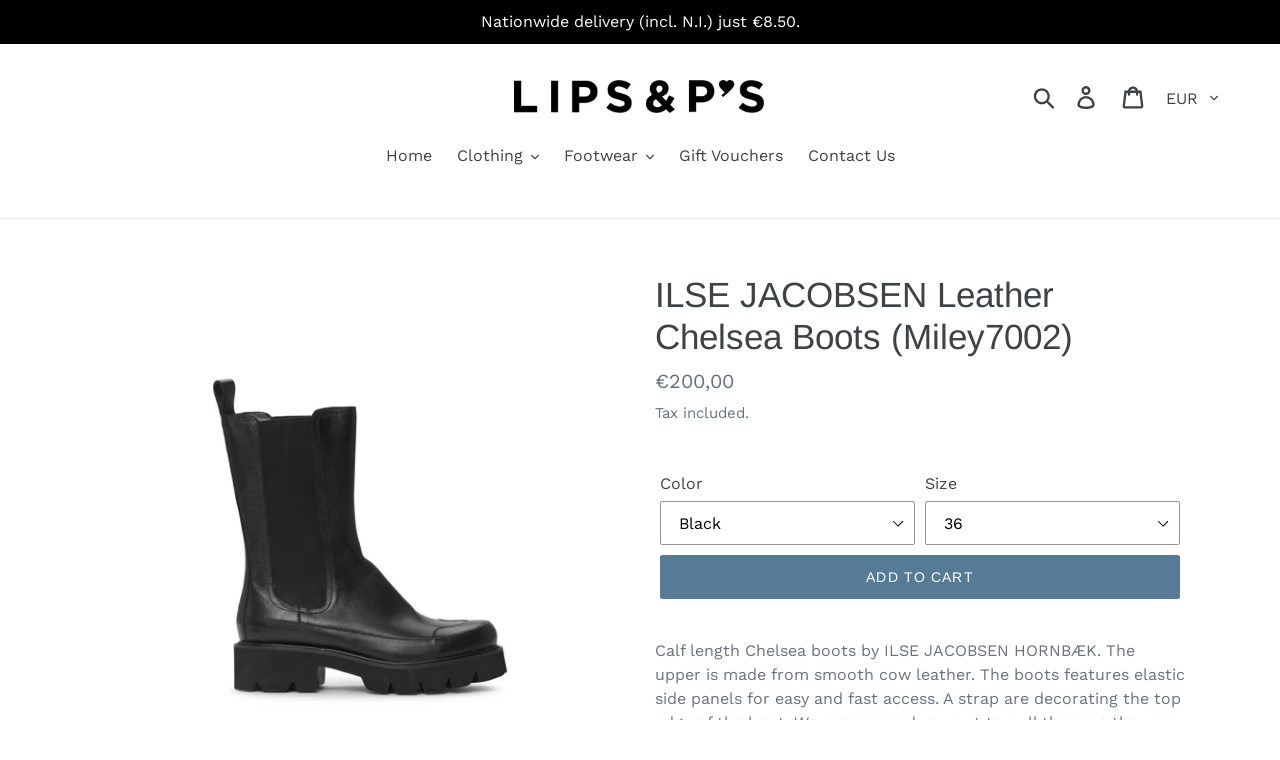

--- FILE ---
content_type: text/html; charset=utf-8
request_url: https://www.lipsandps.ie/products/ilse-jacobsen-leather-chelsea-boots-miley7002
body_size: 21415
content:
<!doctype html>
<html class="no-js" lang="en">
<head>
  <meta charset="utf-8">
  <meta http-equiv="X-UA-Compatible" content="IE=edge,chrome=1">
  <meta name="viewport" content="width=device-width,initial-scale=1">
  <meta name="theme-color" content="#557b97">
  <meta name="facebook-domain-verification" content="cmievfssr5wjo73nmdx4j0kqpbm2da" />
  <link rel="canonical" href="https://www.lipsandps.ie/products/ilse-jacobsen-leather-chelsea-boots-miley7002"><link rel="shortcut icon" href="//www.lipsandps.ie/cdn/shop/files/L_P_32x32.jpg?v=1614372642" type="image/png"><title>ILSE JACOBSEN Leather Chelsea Boots (Miley7002)
&ndash; Lipsandps</title><meta name="description" content="Calf length Chelsea boots by ILSE JACOBSEN HORNBÆK. The upper is made from smooth cow leather. The boots features elastic side panels for easy and fast access. A strap are decorating the top edge of the boot. We recommend you not to pull these as they are for decorative purposes only. The chunky rugged sole ensures goo"><!-- /snippets/social-meta-tags.liquid -->




<meta property="og:site_name" content="Lipsandps">
<meta property="og:url" content="https://www.lipsandps.ie/products/ilse-jacobsen-leather-chelsea-boots-miley7002">
<meta property="og:title" content="ILSE JACOBSEN Leather Chelsea Boots (Miley7002)">
<meta property="og:type" content="product">
<meta property="og:description" content="Calf length Chelsea boots by ILSE JACOBSEN HORNBÆK. The upper is made from smooth cow leather. The boots features elastic side panels for easy and fast access. A strap are decorating the top edge of the boot. We recommend you not to pull these as they are for decorative purposes only. The chunky rugged sole ensures goo">

  <meta property="og:price:amount" content="200,00">
  <meta property="og:price:currency" content="EUR">

<meta property="og:image" content="http://www.lipsandps.ie/cdn/shop/files/MILEY7002-001_F_500_1200x1200.jpg?v=1697541241"><meta property="og:image" content="http://www.lipsandps.ie/cdn/shop/files/MILEY7002-001_F_525_1200x1200.jpg?v=1697541241"><meta property="og:image" content="http://www.lipsandps.ie/cdn/shop/files/MILEY7002-001_F_515_1200x1200.jpg?v=1697541241">
<meta property="og:image:secure_url" content="https://www.lipsandps.ie/cdn/shop/files/MILEY7002-001_F_500_1200x1200.jpg?v=1697541241"><meta property="og:image:secure_url" content="https://www.lipsandps.ie/cdn/shop/files/MILEY7002-001_F_525_1200x1200.jpg?v=1697541241"><meta property="og:image:secure_url" content="https://www.lipsandps.ie/cdn/shop/files/MILEY7002-001_F_515_1200x1200.jpg?v=1697541241">


<meta name="twitter:card" content="summary_large_image">
<meta name="twitter:title" content="ILSE JACOBSEN Leather Chelsea Boots (Miley7002)">
<meta name="twitter:description" content="Calf length Chelsea boots by ILSE JACOBSEN HORNBÆK. The upper is made from smooth cow leather. The boots features elastic side panels for easy and fast access. A strap are decorating the top edge of the boot. We recommend you not to pull these as they are for decorative purposes only. The chunky rugged sole ensures goo">


  <link href="//www.lipsandps.ie/cdn/shop/t/1/assets/theme.scss.css?v=161259684835368055481759252189" rel="stylesheet" type="text/css" media="all" />

  <script>
    var theme = {
      strings: {
        addToCart: "Add to cart",
        soldOut: "Sold out",
        unavailable: "Unavailable",
        regularPrice: "Regular price",
        sale: "Sale",
        showMore: "Show More",
        showLess: "Show Less",
        addressError: "Error looking up that address",
        addressNoResults: "No results for that address",
        addressQueryLimit: "You have exceeded the Google API usage limit. Consider upgrading to a \u003ca href=\"https:\/\/developers.google.com\/maps\/premium\/usage-limits\"\u003ePremium Plan\u003c\/a\u003e.",
        authError: "There was a problem authenticating your Google Maps account.",
        newWindow: "Opens in a new window.",
        external: "Opens external website.",
        newWindowExternal: "Opens external website in a new window."
      },
      moneyFormat: "€{{amount_with_comma_separator}}"
    }

    document.documentElement.className = document.documentElement.className.replace('no-js', 'js');
  </script><script src="//www.lipsandps.ie/cdn/shop/t/1/assets/lazysizes.js?v=68441465964607740661542809441" async="async"></script>
  <script src="//www.lipsandps.ie/cdn/shop/t/1/assets/vendor.js?v=121857302354663160541542809441" defer="defer"></script>
  <script src="//www.lipsandps.ie/cdn/shop/t/1/assets/theme.js?v=12513799077045517171639408490" defer="defer"></script>

  <script>window.performance && window.performance.mark && window.performance.mark('shopify.content_for_header.start');</script><meta id="shopify-digital-wallet" name="shopify-digital-wallet" content="/3564535908/digital_wallets/dialog">
<meta name="shopify-checkout-api-token" content="ab77612a8b0dd9d1438ca557e547f31f">
<meta id="in-context-paypal-metadata" data-shop-id="3564535908" data-venmo-supported="false" data-environment="production" data-locale="en_US" data-paypal-v4="true" data-currency="EUR">
<link rel="alternate" type="application/json+oembed" href="https://www.lipsandps.ie/products/ilse-jacobsen-leather-chelsea-boots-miley7002.oembed">
<script async="async" src="/checkouts/internal/preloads.js?locale=en-IE"></script>
<link rel="preconnect" href="https://shop.app" crossorigin="anonymous">
<script async="async" src="https://shop.app/checkouts/internal/preloads.js?locale=en-IE&shop_id=3564535908" crossorigin="anonymous"></script>
<script id="apple-pay-shop-capabilities" type="application/json">{"shopId":3564535908,"countryCode":"IE","currencyCode":"EUR","merchantCapabilities":["supports3DS"],"merchantId":"gid:\/\/shopify\/Shop\/3564535908","merchantName":"Lipsandps","requiredBillingContactFields":["postalAddress","email","phone"],"requiredShippingContactFields":["postalAddress","email","phone"],"shippingType":"shipping","supportedNetworks":["visa","maestro","masterCard","amex"],"total":{"type":"pending","label":"Lipsandps","amount":"1.00"},"shopifyPaymentsEnabled":true,"supportsSubscriptions":true}</script>
<script id="shopify-features" type="application/json">{"accessToken":"ab77612a8b0dd9d1438ca557e547f31f","betas":["rich-media-storefront-analytics"],"domain":"www.lipsandps.ie","predictiveSearch":true,"shopId":3564535908,"locale":"en"}</script>
<script>var Shopify = Shopify || {};
Shopify.shop = "lipsandps.myshopify.com";
Shopify.locale = "en";
Shopify.currency = {"active":"EUR","rate":"1.0"};
Shopify.country = "IE";
Shopify.theme = {"name":"Debut","id":35570450532,"schema_name":"Debut","schema_version":"10.1.1","theme_store_id":796,"role":"main"};
Shopify.theme.handle = "null";
Shopify.theme.style = {"id":null,"handle":null};
Shopify.cdnHost = "www.lipsandps.ie/cdn";
Shopify.routes = Shopify.routes || {};
Shopify.routes.root = "/";</script>
<script type="module">!function(o){(o.Shopify=o.Shopify||{}).modules=!0}(window);</script>
<script>!function(o){function n(){var o=[];function n(){o.push(Array.prototype.slice.apply(arguments))}return n.q=o,n}var t=o.Shopify=o.Shopify||{};t.loadFeatures=n(),t.autoloadFeatures=n()}(window);</script>
<script>
  window.ShopifyPay = window.ShopifyPay || {};
  window.ShopifyPay.apiHost = "shop.app\/pay";
  window.ShopifyPay.redirectState = null;
</script>
<script id="shop-js-analytics" type="application/json">{"pageType":"product"}</script>
<script defer="defer" async type="module" src="//www.lipsandps.ie/cdn/shopifycloud/shop-js/modules/v2/client.init-shop-cart-sync_C5BV16lS.en.esm.js"></script>
<script defer="defer" async type="module" src="//www.lipsandps.ie/cdn/shopifycloud/shop-js/modules/v2/chunk.common_CygWptCX.esm.js"></script>
<script type="module">
  await import("//www.lipsandps.ie/cdn/shopifycloud/shop-js/modules/v2/client.init-shop-cart-sync_C5BV16lS.en.esm.js");
await import("//www.lipsandps.ie/cdn/shopifycloud/shop-js/modules/v2/chunk.common_CygWptCX.esm.js");

  window.Shopify.SignInWithShop?.initShopCartSync?.({"fedCMEnabled":true,"windoidEnabled":true});

</script>
<script>
  window.Shopify = window.Shopify || {};
  if (!window.Shopify.featureAssets) window.Shopify.featureAssets = {};
  window.Shopify.featureAssets['shop-js'] = {"shop-cart-sync":["modules/v2/client.shop-cart-sync_ZFArdW7E.en.esm.js","modules/v2/chunk.common_CygWptCX.esm.js"],"init-fed-cm":["modules/v2/client.init-fed-cm_CmiC4vf6.en.esm.js","modules/v2/chunk.common_CygWptCX.esm.js"],"shop-button":["modules/v2/client.shop-button_tlx5R9nI.en.esm.js","modules/v2/chunk.common_CygWptCX.esm.js"],"shop-cash-offers":["modules/v2/client.shop-cash-offers_DOA2yAJr.en.esm.js","modules/v2/chunk.common_CygWptCX.esm.js","modules/v2/chunk.modal_D71HUcav.esm.js"],"init-windoid":["modules/v2/client.init-windoid_sURxWdc1.en.esm.js","modules/v2/chunk.common_CygWptCX.esm.js"],"shop-toast-manager":["modules/v2/client.shop-toast-manager_ClPi3nE9.en.esm.js","modules/v2/chunk.common_CygWptCX.esm.js"],"init-shop-email-lookup-coordinator":["modules/v2/client.init-shop-email-lookup-coordinator_B8hsDcYM.en.esm.js","modules/v2/chunk.common_CygWptCX.esm.js"],"init-shop-cart-sync":["modules/v2/client.init-shop-cart-sync_C5BV16lS.en.esm.js","modules/v2/chunk.common_CygWptCX.esm.js"],"avatar":["modules/v2/client.avatar_BTnouDA3.en.esm.js"],"pay-button":["modules/v2/client.pay-button_FdsNuTd3.en.esm.js","modules/v2/chunk.common_CygWptCX.esm.js"],"init-customer-accounts":["modules/v2/client.init-customer-accounts_DxDtT_ad.en.esm.js","modules/v2/client.shop-login-button_C5VAVYt1.en.esm.js","modules/v2/chunk.common_CygWptCX.esm.js","modules/v2/chunk.modal_D71HUcav.esm.js"],"init-shop-for-new-customer-accounts":["modules/v2/client.init-shop-for-new-customer-accounts_ChsxoAhi.en.esm.js","modules/v2/client.shop-login-button_C5VAVYt1.en.esm.js","modules/v2/chunk.common_CygWptCX.esm.js","modules/v2/chunk.modal_D71HUcav.esm.js"],"shop-login-button":["modules/v2/client.shop-login-button_C5VAVYt1.en.esm.js","modules/v2/chunk.common_CygWptCX.esm.js","modules/v2/chunk.modal_D71HUcav.esm.js"],"init-customer-accounts-sign-up":["modules/v2/client.init-customer-accounts-sign-up_CPSyQ0Tj.en.esm.js","modules/v2/client.shop-login-button_C5VAVYt1.en.esm.js","modules/v2/chunk.common_CygWptCX.esm.js","modules/v2/chunk.modal_D71HUcav.esm.js"],"shop-follow-button":["modules/v2/client.shop-follow-button_Cva4Ekp9.en.esm.js","modules/v2/chunk.common_CygWptCX.esm.js","modules/v2/chunk.modal_D71HUcav.esm.js"],"checkout-modal":["modules/v2/client.checkout-modal_BPM8l0SH.en.esm.js","modules/v2/chunk.common_CygWptCX.esm.js","modules/v2/chunk.modal_D71HUcav.esm.js"],"lead-capture":["modules/v2/client.lead-capture_Bi8yE_yS.en.esm.js","modules/v2/chunk.common_CygWptCX.esm.js","modules/v2/chunk.modal_D71HUcav.esm.js"],"shop-login":["modules/v2/client.shop-login_D6lNrXab.en.esm.js","modules/v2/chunk.common_CygWptCX.esm.js","modules/v2/chunk.modal_D71HUcav.esm.js"],"payment-terms":["modules/v2/client.payment-terms_CZxnsJam.en.esm.js","modules/v2/chunk.common_CygWptCX.esm.js","modules/v2/chunk.modal_D71HUcav.esm.js"]};
</script>
<script>(function() {
  var isLoaded = false;
  function asyncLoad() {
    if (isLoaded) return;
    isLoaded = true;
    var urls = ["\/\/www.powr.io\/powr.js?powr-token=lipsandps.myshopify.com\u0026external-type=shopify\u0026shop=lipsandps.myshopify.com","https:\/\/instafeed.nfcube.com\/cdn\/c50a767b5083f0ae6fef15f6da607575.js?shop=lipsandps.myshopify.com","https:\/\/chimpstatic.com\/mcjs-connected\/js\/users\/f4395f9a11ba47c8deec619f7\/6b8a43441867bd7ac2393af40.js?shop=lipsandps.myshopify.com"];
    for (var i = 0; i < urls.length; i++) {
      var s = document.createElement('script');
      s.type = 'text/javascript';
      s.async = true;
      s.src = urls[i];
      var x = document.getElementsByTagName('script')[0];
      x.parentNode.insertBefore(s, x);
    }
  };
  if(window.attachEvent) {
    window.attachEvent('onload', asyncLoad);
  } else {
    window.addEventListener('load', asyncLoad, false);
  }
})();</script>
<script id="__st">var __st={"a":3564535908,"offset":0,"reqid":"64930a4a-8819-471a-a60a-e2fbee8790d2-1768739086","pageurl":"www.lipsandps.ie\/products\/ilse-jacobsen-leather-chelsea-boots-miley7002","u":"78451dbff477","p":"product","rtyp":"product","rid":8823566008664};</script>
<script>window.ShopifyPaypalV4VisibilityTracking = true;</script>
<script id="captcha-bootstrap">!function(){'use strict';const t='contact',e='account',n='new_comment',o=[[t,t],['blogs',n],['comments',n],[t,'customer']],c=[[e,'customer_login'],[e,'guest_login'],[e,'recover_customer_password'],[e,'create_customer']],r=t=>t.map((([t,e])=>`form[action*='/${t}']:not([data-nocaptcha='true']) input[name='form_type'][value='${e}']`)).join(','),a=t=>()=>t?[...document.querySelectorAll(t)].map((t=>t.form)):[];function s(){const t=[...o],e=r(t);return a(e)}const i='password',u='form_key',d=['recaptcha-v3-token','g-recaptcha-response','h-captcha-response',i],f=()=>{try{return window.sessionStorage}catch{return}},m='__shopify_v',_=t=>t.elements[u];function p(t,e,n=!1){try{const o=window.sessionStorage,c=JSON.parse(o.getItem(e)),{data:r}=function(t){const{data:e,action:n}=t;return t[m]||n?{data:e,action:n}:{data:t,action:n}}(c);for(const[e,n]of Object.entries(r))t.elements[e]&&(t.elements[e].value=n);n&&o.removeItem(e)}catch(o){console.error('form repopulation failed',{error:o})}}const l='form_type',E='cptcha';function T(t){t.dataset[E]=!0}const w=window,h=w.document,L='Shopify',v='ce_forms',y='captcha';let A=!1;((t,e)=>{const n=(g='f06e6c50-85a8-45c8-87d0-21a2b65856fe',I='https://cdn.shopify.com/shopifycloud/storefront-forms-hcaptcha/ce_storefront_forms_captcha_hcaptcha.v1.5.2.iife.js',D={infoText:'Protected by hCaptcha',privacyText:'Privacy',termsText:'Terms'},(t,e,n)=>{const o=w[L][v],c=o.bindForm;if(c)return c(t,g,e,D).then(n);var r;o.q.push([[t,g,e,D],n]),r=I,A||(h.body.append(Object.assign(h.createElement('script'),{id:'captcha-provider',async:!0,src:r})),A=!0)});var g,I,D;w[L]=w[L]||{},w[L][v]=w[L][v]||{},w[L][v].q=[],w[L][y]=w[L][y]||{},w[L][y].protect=function(t,e){n(t,void 0,e),T(t)},Object.freeze(w[L][y]),function(t,e,n,w,h,L){const[v,y,A,g]=function(t,e,n){const i=e?o:[],u=t?c:[],d=[...i,...u],f=r(d),m=r(i),_=r(d.filter((([t,e])=>n.includes(e))));return[a(f),a(m),a(_),s()]}(w,h,L),I=t=>{const e=t.target;return e instanceof HTMLFormElement?e:e&&e.form},D=t=>v().includes(t);t.addEventListener('submit',(t=>{const e=I(t);if(!e)return;const n=D(e)&&!e.dataset.hcaptchaBound&&!e.dataset.recaptchaBound,o=_(e),c=g().includes(e)&&(!o||!o.value);(n||c)&&t.preventDefault(),c&&!n&&(function(t){try{if(!f())return;!function(t){const e=f();if(!e)return;const n=_(t);if(!n)return;const o=n.value;o&&e.removeItem(o)}(t);const e=Array.from(Array(32),(()=>Math.random().toString(36)[2])).join('');!function(t,e){_(t)||t.append(Object.assign(document.createElement('input'),{type:'hidden',name:u})),t.elements[u].value=e}(t,e),function(t,e){const n=f();if(!n)return;const o=[...t.querySelectorAll(`input[type='${i}']`)].map((({name:t})=>t)),c=[...d,...o],r={};for(const[a,s]of new FormData(t).entries())c.includes(a)||(r[a]=s);n.setItem(e,JSON.stringify({[m]:1,action:t.action,data:r}))}(t,e)}catch(e){console.error('failed to persist form',e)}}(e),e.submit())}));const S=(t,e)=>{t&&!t.dataset[E]&&(n(t,e.some((e=>e===t))),T(t))};for(const o of['focusin','change'])t.addEventListener(o,(t=>{const e=I(t);D(e)&&S(e,y())}));const B=e.get('form_key'),M=e.get(l),P=B&&M;t.addEventListener('DOMContentLoaded',(()=>{const t=y();if(P)for(const e of t)e.elements[l].value===M&&p(e,B);[...new Set([...A(),...v().filter((t=>'true'===t.dataset.shopifyCaptcha))])].forEach((e=>S(e,t)))}))}(h,new URLSearchParams(w.location.search),n,t,e,['guest_login'])})(!0,!0)}();</script>
<script integrity="sha256-4kQ18oKyAcykRKYeNunJcIwy7WH5gtpwJnB7kiuLZ1E=" data-source-attribution="shopify.loadfeatures" defer="defer" src="//www.lipsandps.ie/cdn/shopifycloud/storefront/assets/storefront/load_feature-a0a9edcb.js" crossorigin="anonymous"></script>
<script crossorigin="anonymous" defer="defer" src="//www.lipsandps.ie/cdn/shopifycloud/storefront/assets/shopify_pay/storefront-65b4c6d7.js?v=20250812"></script>
<script data-source-attribution="shopify.dynamic_checkout.dynamic.init">var Shopify=Shopify||{};Shopify.PaymentButton=Shopify.PaymentButton||{isStorefrontPortableWallets:!0,init:function(){window.Shopify.PaymentButton.init=function(){};var t=document.createElement("script");t.src="https://www.lipsandps.ie/cdn/shopifycloud/portable-wallets/latest/portable-wallets.en.js",t.type="module",document.head.appendChild(t)}};
</script>
<script data-source-attribution="shopify.dynamic_checkout.buyer_consent">
  function portableWalletsHideBuyerConsent(e){var t=document.getElementById("shopify-buyer-consent"),n=document.getElementById("shopify-subscription-policy-button");t&&n&&(t.classList.add("hidden"),t.setAttribute("aria-hidden","true"),n.removeEventListener("click",e))}function portableWalletsShowBuyerConsent(e){var t=document.getElementById("shopify-buyer-consent"),n=document.getElementById("shopify-subscription-policy-button");t&&n&&(t.classList.remove("hidden"),t.removeAttribute("aria-hidden"),n.addEventListener("click",e))}window.Shopify?.PaymentButton&&(window.Shopify.PaymentButton.hideBuyerConsent=portableWalletsHideBuyerConsent,window.Shopify.PaymentButton.showBuyerConsent=portableWalletsShowBuyerConsent);
</script>
<script data-source-attribution="shopify.dynamic_checkout.cart.bootstrap">document.addEventListener("DOMContentLoaded",(function(){function t(){return document.querySelector("shopify-accelerated-checkout-cart, shopify-accelerated-checkout")}if(t())Shopify.PaymentButton.init();else{new MutationObserver((function(e,n){t()&&(Shopify.PaymentButton.init(),n.disconnect())})).observe(document.body,{childList:!0,subtree:!0})}}));
</script>
<script id='scb4127' type='text/javascript' async='' src='https://www.lipsandps.ie/cdn/shopifycloud/privacy-banner/storefront-banner.js'></script><link id="shopify-accelerated-checkout-styles" rel="stylesheet" media="screen" href="https://www.lipsandps.ie/cdn/shopifycloud/portable-wallets/latest/accelerated-checkout-backwards-compat.css" crossorigin="anonymous">
<style id="shopify-accelerated-checkout-cart">
        #shopify-buyer-consent {
  margin-top: 1em;
  display: inline-block;
  width: 100%;
}

#shopify-buyer-consent.hidden {
  display: none;
}

#shopify-subscription-policy-button {
  background: none;
  border: none;
  padding: 0;
  text-decoration: underline;
  font-size: inherit;
  cursor: pointer;
}

#shopify-subscription-policy-button::before {
  box-shadow: none;
}

      </style>

<script>window.performance && window.performance.mark && window.performance.mark('shopify.content_for_header.end');</script>
  
  <!-- Facebook Pixel Code -->
<script>
!function(f,b,e,v,n,t,s)
{if(f.fbq)return;n=f.fbq=function(){n.callMethod?
n.callMethod.apply(n,arguments):n.queue.push(arguments)};
if(!f._fbq)f._fbq=n;n.push=n;n.loaded=!0;n.version='2.0';
n.queue=[];t=b.createElement(e);t.async=!0;
t.src=v;s=b.getElementsByTagName(e)[0];
s.parentNode.insertBefore(t,s)}(window,document,'script',
'https://connect.facebook.net/en_US/fbevents.js');
fbq('init', '413612663303029'); 
fbq('track', 'PageView');
</script>
<noscript>
<img height="1" width="1" 
src="https://www.facebook.com/tr?id=413612663303029&ev=PageView
&noscript=1"/>
</noscript>
<!-- End Facebook Pixel Code -->
  
<script src="https://cdn.shopify.com/extensions/cfc76123-b24f-4e9a-a1dc-585518796af7/forms-2294/assets/shopify-forms-loader.js" type="text/javascript" defer="defer"></script>
<link href="https://monorail-edge.shopifysvc.com" rel="dns-prefetch">
<script>(function(){if ("sendBeacon" in navigator && "performance" in window) {try {var session_token_from_headers = performance.getEntriesByType('navigation')[0].serverTiming.find(x => x.name == '_s').description;} catch {var session_token_from_headers = undefined;}var session_cookie_matches = document.cookie.match(/_shopify_s=([^;]*)/);var session_token_from_cookie = session_cookie_matches && session_cookie_matches.length === 2 ? session_cookie_matches[1] : "";var session_token = session_token_from_headers || session_token_from_cookie || "";function handle_abandonment_event(e) {var entries = performance.getEntries().filter(function(entry) {return /monorail-edge.shopifysvc.com/.test(entry.name);});if (!window.abandonment_tracked && entries.length === 0) {window.abandonment_tracked = true;var currentMs = Date.now();var navigation_start = performance.timing.navigationStart;var payload = {shop_id: 3564535908,url: window.location.href,navigation_start,duration: currentMs - navigation_start,session_token,page_type: "product"};window.navigator.sendBeacon("https://monorail-edge.shopifysvc.com/v1/produce", JSON.stringify({schema_id: "online_store_buyer_site_abandonment/1.1",payload: payload,metadata: {event_created_at_ms: currentMs,event_sent_at_ms: currentMs}}));}}window.addEventListener('pagehide', handle_abandonment_event);}}());</script>
<script id="web-pixels-manager-setup">(function e(e,d,r,n,o){if(void 0===o&&(o={}),!Boolean(null===(a=null===(i=window.Shopify)||void 0===i?void 0:i.analytics)||void 0===a?void 0:a.replayQueue)){var i,a;window.Shopify=window.Shopify||{};var t=window.Shopify;t.analytics=t.analytics||{};var s=t.analytics;s.replayQueue=[],s.publish=function(e,d,r){return s.replayQueue.push([e,d,r]),!0};try{self.performance.mark("wpm:start")}catch(e){}var l=function(){var e={modern:/Edge?\/(1{2}[4-9]|1[2-9]\d|[2-9]\d{2}|\d{4,})\.\d+(\.\d+|)|Firefox\/(1{2}[4-9]|1[2-9]\d|[2-9]\d{2}|\d{4,})\.\d+(\.\d+|)|Chrom(ium|e)\/(9{2}|\d{3,})\.\d+(\.\d+|)|(Maci|X1{2}).+ Version\/(15\.\d+|(1[6-9]|[2-9]\d|\d{3,})\.\d+)([,.]\d+|)( \(\w+\)|)( Mobile\/\w+|) Safari\/|Chrome.+OPR\/(9{2}|\d{3,})\.\d+\.\d+|(CPU[ +]OS|iPhone[ +]OS|CPU[ +]iPhone|CPU IPhone OS|CPU iPad OS)[ +]+(15[._]\d+|(1[6-9]|[2-9]\d|\d{3,})[._]\d+)([._]\d+|)|Android:?[ /-](13[3-9]|1[4-9]\d|[2-9]\d{2}|\d{4,})(\.\d+|)(\.\d+|)|Android.+Firefox\/(13[5-9]|1[4-9]\d|[2-9]\d{2}|\d{4,})\.\d+(\.\d+|)|Android.+Chrom(ium|e)\/(13[3-9]|1[4-9]\d|[2-9]\d{2}|\d{4,})\.\d+(\.\d+|)|SamsungBrowser\/([2-9]\d|\d{3,})\.\d+/,legacy:/Edge?\/(1[6-9]|[2-9]\d|\d{3,})\.\d+(\.\d+|)|Firefox\/(5[4-9]|[6-9]\d|\d{3,})\.\d+(\.\d+|)|Chrom(ium|e)\/(5[1-9]|[6-9]\d|\d{3,})\.\d+(\.\d+|)([\d.]+$|.*Safari\/(?![\d.]+ Edge\/[\d.]+$))|(Maci|X1{2}).+ Version\/(10\.\d+|(1[1-9]|[2-9]\d|\d{3,})\.\d+)([,.]\d+|)( \(\w+\)|)( Mobile\/\w+|) Safari\/|Chrome.+OPR\/(3[89]|[4-9]\d|\d{3,})\.\d+\.\d+|(CPU[ +]OS|iPhone[ +]OS|CPU[ +]iPhone|CPU IPhone OS|CPU iPad OS)[ +]+(10[._]\d+|(1[1-9]|[2-9]\d|\d{3,})[._]\d+)([._]\d+|)|Android:?[ /-](13[3-9]|1[4-9]\d|[2-9]\d{2}|\d{4,})(\.\d+|)(\.\d+|)|Mobile Safari.+OPR\/([89]\d|\d{3,})\.\d+\.\d+|Android.+Firefox\/(13[5-9]|1[4-9]\d|[2-9]\d{2}|\d{4,})\.\d+(\.\d+|)|Android.+Chrom(ium|e)\/(13[3-9]|1[4-9]\d|[2-9]\d{2}|\d{4,})\.\d+(\.\d+|)|Android.+(UC? ?Browser|UCWEB|U3)[ /]?(15\.([5-9]|\d{2,})|(1[6-9]|[2-9]\d|\d{3,})\.\d+)\.\d+|SamsungBrowser\/(5\.\d+|([6-9]|\d{2,})\.\d+)|Android.+MQ{2}Browser\/(14(\.(9|\d{2,})|)|(1[5-9]|[2-9]\d|\d{3,})(\.\d+|))(\.\d+|)|K[Aa][Ii]OS\/(3\.\d+|([4-9]|\d{2,})\.\d+)(\.\d+|)/},d=e.modern,r=e.legacy,n=navigator.userAgent;return n.match(d)?"modern":n.match(r)?"legacy":"unknown"}(),u="modern"===l?"modern":"legacy",c=(null!=n?n:{modern:"",legacy:""})[u],f=function(e){return[e.baseUrl,"/wpm","/b",e.hashVersion,"modern"===e.buildTarget?"m":"l",".js"].join("")}({baseUrl:d,hashVersion:r,buildTarget:u}),m=function(e){var d=e.version,r=e.bundleTarget,n=e.surface,o=e.pageUrl,i=e.monorailEndpoint;return{emit:function(e){var a=e.status,t=e.errorMsg,s=(new Date).getTime(),l=JSON.stringify({metadata:{event_sent_at_ms:s},events:[{schema_id:"web_pixels_manager_load/3.1",payload:{version:d,bundle_target:r,page_url:o,status:a,surface:n,error_msg:t},metadata:{event_created_at_ms:s}}]});if(!i)return console&&console.warn&&console.warn("[Web Pixels Manager] No Monorail endpoint provided, skipping logging."),!1;try{return self.navigator.sendBeacon.bind(self.navigator)(i,l)}catch(e){}var u=new XMLHttpRequest;try{return u.open("POST",i,!0),u.setRequestHeader("Content-Type","text/plain"),u.send(l),!0}catch(e){return console&&console.warn&&console.warn("[Web Pixels Manager] Got an unhandled error while logging to Monorail."),!1}}}}({version:r,bundleTarget:l,surface:e.surface,pageUrl:self.location.href,monorailEndpoint:e.monorailEndpoint});try{o.browserTarget=l,function(e){var d=e.src,r=e.async,n=void 0===r||r,o=e.onload,i=e.onerror,a=e.sri,t=e.scriptDataAttributes,s=void 0===t?{}:t,l=document.createElement("script"),u=document.querySelector("head"),c=document.querySelector("body");if(l.async=n,l.src=d,a&&(l.integrity=a,l.crossOrigin="anonymous"),s)for(var f in s)if(Object.prototype.hasOwnProperty.call(s,f))try{l.dataset[f]=s[f]}catch(e){}if(o&&l.addEventListener("load",o),i&&l.addEventListener("error",i),u)u.appendChild(l);else{if(!c)throw new Error("Did not find a head or body element to append the script");c.appendChild(l)}}({src:f,async:!0,onload:function(){if(!function(){var e,d;return Boolean(null===(d=null===(e=window.Shopify)||void 0===e?void 0:e.analytics)||void 0===d?void 0:d.initialized)}()){var d=window.webPixelsManager.init(e)||void 0;if(d){var r=window.Shopify.analytics;r.replayQueue.forEach((function(e){var r=e[0],n=e[1],o=e[2];d.publishCustomEvent(r,n,o)})),r.replayQueue=[],r.publish=d.publishCustomEvent,r.visitor=d.visitor,r.initialized=!0}}},onerror:function(){return m.emit({status:"failed",errorMsg:"".concat(f," has failed to load")})},sri:function(e){var d=/^sha384-[A-Za-z0-9+/=]+$/;return"string"==typeof e&&d.test(e)}(c)?c:"",scriptDataAttributes:o}),m.emit({status:"loading"})}catch(e){m.emit({status:"failed",errorMsg:(null==e?void 0:e.message)||"Unknown error"})}}})({shopId: 3564535908,storefrontBaseUrl: "https://www.lipsandps.ie",extensionsBaseUrl: "https://extensions.shopifycdn.com/cdn/shopifycloud/web-pixels-manager",monorailEndpoint: "https://monorail-edge.shopifysvc.com/unstable/produce_batch",surface: "storefront-renderer",enabledBetaFlags: ["2dca8a86"],webPixelsConfigList: [{"id":"1086226776","configuration":"{\"config\":\"{\\\"pixel_id\\\":\\\"G-JEK28LNLDW\\\",\\\"target_country\\\":\\\"IE\\\",\\\"gtag_events\\\":[{\\\"type\\\":\\\"begin_checkout\\\",\\\"action_label\\\":\\\"G-JEK28LNLDW\\\"},{\\\"type\\\":\\\"search\\\",\\\"action_label\\\":\\\"G-JEK28LNLDW\\\"},{\\\"type\\\":\\\"view_item\\\",\\\"action_label\\\":[\\\"G-JEK28LNLDW\\\",\\\"MC-5T57RG9BEM\\\"]},{\\\"type\\\":\\\"purchase\\\",\\\"action_label\\\":[\\\"G-JEK28LNLDW\\\",\\\"MC-5T57RG9BEM\\\"]},{\\\"type\\\":\\\"page_view\\\",\\\"action_label\\\":[\\\"G-JEK28LNLDW\\\",\\\"MC-5T57RG9BEM\\\"]},{\\\"type\\\":\\\"add_payment_info\\\",\\\"action_label\\\":\\\"G-JEK28LNLDW\\\"},{\\\"type\\\":\\\"add_to_cart\\\",\\\"action_label\\\":\\\"G-JEK28LNLDW\\\"}],\\\"enable_monitoring_mode\\\":false}\"}","eventPayloadVersion":"v1","runtimeContext":"OPEN","scriptVersion":"b2a88bafab3e21179ed38636efcd8a93","type":"APP","apiClientId":1780363,"privacyPurposes":[],"dataSharingAdjustments":{"protectedCustomerApprovalScopes":["read_customer_address","read_customer_email","read_customer_name","read_customer_personal_data","read_customer_phone"]}},{"id":"466026840","configuration":"{\"pixel_id\":\"413612663303029\",\"pixel_type\":\"facebook_pixel\",\"metaapp_system_user_token\":\"-\"}","eventPayloadVersion":"v1","runtimeContext":"OPEN","scriptVersion":"ca16bc87fe92b6042fbaa3acc2fbdaa6","type":"APP","apiClientId":2329312,"privacyPurposes":["ANALYTICS","MARKETING","SALE_OF_DATA"],"dataSharingAdjustments":{"protectedCustomerApprovalScopes":["read_customer_address","read_customer_email","read_customer_name","read_customer_personal_data","read_customer_phone"]}},{"id":"shopify-app-pixel","configuration":"{}","eventPayloadVersion":"v1","runtimeContext":"STRICT","scriptVersion":"0450","apiClientId":"shopify-pixel","type":"APP","privacyPurposes":["ANALYTICS","MARKETING"]},{"id":"shopify-custom-pixel","eventPayloadVersion":"v1","runtimeContext":"LAX","scriptVersion":"0450","apiClientId":"shopify-pixel","type":"CUSTOM","privacyPurposes":["ANALYTICS","MARKETING"]}],isMerchantRequest: false,initData: {"shop":{"name":"Lipsandps","paymentSettings":{"currencyCode":"EUR"},"myshopifyDomain":"lipsandps.myshopify.com","countryCode":"IE","storefrontUrl":"https:\/\/www.lipsandps.ie"},"customer":null,"cart":null,"checkout":null,"productVariants":[{"price":{"amount":200.0,"currencyCode":"EUR"},"product":{"title":"ILSE JACOBSEN Leather Chelsea Boots (Miley7002)","vendor":"Lipsandps","id":"8823566008664","untranslatedTitle":"ILSE JACOBSEN Leather Chelsea Boots (Miley7002)","url":"\/products\/ilse-jacobsen-leather-chelsea-boots-miley7002","type":"boots"},"id":"47347439337816","image":{"src":"\/\/www.lipsandps.ie\/cdn\/shop\/files\/MILEY7002-001_F_505.jpg?v=1697541241"},"sku":"","title":"Black \/ 36","untranslatedTitle":"Black \/ 36"},{"price":{"amount":200.0,"currencyCode":"EUR"},"product":{"title":"ILSE JACOBSEN Leather Chelsea Boots (Miley7002)","vendor":"Lipsandps","id":"8823566008664","untranslatedTitle":"ILSE JACOBSEN Leather Chelsea Boots (Miley7002)","url":"\/products\/ilse-jacobsen-leather-chelsea-boots-miley7002","type":"boots"},"id":"47347439403352","image":{"src":"\/\/www.lipsandps.ie\/cdn\/shop\/files\/MILEY7002-001_F_505.jpg?v=1697541241"},"sku":"","title":"Black \/ 37","untranslatedTitle":"Black \/ 37"},{"price":{"amount":200.0,"currencyCode":"EUR"},"product":{"title":"ILSE JACOBSEN Leather Chelsea Boots (Miley7002)","vendor":"Lipsandps","id":"8823566008664","untranslatedTitle":"ILSE JACOBSEN Leather Chelsea Boots (Miley7002)","url":"\/products\/ilse-jacobsen-leather-chelsea-boots-miley7002","type":"boots"},"id":"47347439436120","image":{"src":"\/\/www.lipsandps.ie\/cdn\/shop\/files\/MILEY7002-001_F_505.jpg?v=1697541241"},"sku":"","title":"Black \/ 38","untranslatedTitle":"Black \/ 38"},{"price":{"amount":200.0,"currencyCode":"EUR"},"product":{"title":"ILSE JACOBSEN Leather Chelsea Boots (Miley7002)","vendor":"Lipsandps","id":"8823566008664","untranslatedTitle":"ILSE JACOBSEN Leather Chelsea Boots (Miley7002)","url":"\/products\/ilse-jacobsen-leather-chelsea-boots-miley7002","type":"boots"},"id":"47347439468888","image":{"src":"\/\/www.lipsandps.ie\/cdn\/shop\/files\/MILEY7002-001_F_505.jpg?v=1697541241"},"sku":"","title":"Black \/ 39","untranslatedTitle":"Black \/ 39"},{"price":{"amount":200.0,"currencyCode":"EUR"},"product":{"title":"ILSE JACOBSEN Leather Chelsea Boots (Miley7002)","vendor":"Lipsandps","id":"8823566008664","untranslatedTitle":"ILSE JACOBSEN Leather Chelsea Boots (Miley7002)","url":"\/products\/ilse-jacobsen-leather-chelsea-boots-miley7002","type":"boots"},"id":"47347439501656","image":{"src":"\/\/www.lipsandps.ie\/cdn\/shop\/files\/MILEY7002-001_F_505.jpg?v=1697541241"},"sku":"","title":"Black \/ 40","untranslatedTitle":"Black \/ 40"},{"price":{"amount":200.0,"currencyCode":"EUR"},"product":{"title":"ILSE JACOBSEN Leather Chelsea Boots (Miley7002)","vendor":"Lipsandps","id":"8823566008664","untranslatedTitle":"ILSE JACOBSEN Leather Chelsea Boots (Miley7002)","url":"\/products\/ilse-jacobsen-leather-chelsea-boots-miley7002","type":"boots"},"id":"47347439534424","image":{"src":"\/\/www.lipsandps.ie\/cdn\/shop\/files\/MILEY7002-001_F_505.jpg?v=1697541241"},"sku":"","title":"Black \/ 41","untranslatedTitle":"Black \/ 41"},{"price":{"amount":200.0,"currencyCode":"EUR"},"product":{"title":"ILSE JACOBSEN Leather Chelsea Boots (Miley7002)","vendor":"Lipsandps","id":"8823566008664","untranslatedTitle":"ILSE JACOBSEN Leather Chelsea Boots (Miley7002)","url":"\/products\/ilse-jacobsen-leather-chelsea-boots-miley7002","type":"boots"},"id":"47483867726168","image":{"src":"\/\/www.lipsandps.ie\/cdn\/shop\/files\/MILEY7002-249_F_510.jpg?v=1700831164"},"sku":"","title":"Cognac \/ 36","untranslatedTitle":"Cognac \/ 36"},{"price":{"amount":200.0,"currencyCode":"EUR"},"product":{"title":"ILSE JACOBSEN Leather Chelsea Boots (Miley7002)","vendor":"Lipsandps","id":"8823566008664","untranslatedTitle":"ILSE JACOBSEN Leather Chelsea Boots (Miley7002)","url":"\/products\/ilse-jacobsen-leather-chelsea-boots-miley7002","type":"boots"},"id":"47483867758936","image":{"src":"\/\/www.lipsandps.ie\/cdn\/shop\/files\/MILEY7002-249_F_510.jpg?v=1700831164"},"sku":"","title":"Cognac \/ 37","untranslatedTitle":"Cognac \/ 37"},{"price":{"amount":200.0,"currencyCode":"EUR"},"product":{"title":"ILSE JACOBSEN Leather Chelsea Boots (Miley7002)","vendor":"Lipsandps","id":"8823566008664","untranslatedTitle":"ILSE JACOBSEN Leather Chelsea Boots (Miley7002)","url":"\/products\/ilse-jacobsen-leather-chelsea-boots-miley7002","type":"boots"},"id":"47483867791704","image":{"src":"\/\/www.lipsandps.ie\/cdn\/shop\/files\/MILEY7002-249_F_510.jpg?v=1700831164"},"sku":"","title":"Cognac \/ 38","untranslatedTitle":"Cognac \/ 38"},{"price":{"amount":200.0,"currencyCode":"EUR"},"product":{"title":"ILSE JACOBSEN Leather Chelsea Boots (Miley7002)","vendor":"Lipsandps","id":"8823566008664","untranslatedTitle":"ILSE JACOBSEN Leather Chelsea Boots (Miley7002)","url":"\/products\/ilse-jacobsen-leather-chelsea-boots-miley7002","type":"boots"},"id":"47483867824472","image":{"src":"\/\/www.lipsandps.ie\/cdn\/shop\/files\/MILEY7002-249_F_510.jpg?v=1700831164"},"sku":"","title":"Cognac \/ 39","untranslatedTitle":"Cognac \/ 39"},{"price":{"amount":200.0,"currencyCode":"EUR"},"product":{"title":"ILSE JACOBSEN Leather Chelsea Boots (Miley7002)","vendor":"Lipsandps","id":"8823566008664","untranslatedTitle":"ILSE JACOBSEN Leather Chelsea Boots (Miley7002)","url":"\/products\/ilse-jacobsen-leather-chelsea-boots-miley7002","type":"boots"},"id":"47483867857240","image":{"src":"\/\/www.lipsandps.ie\/cdn\/shop\/files\/MILEY7002-249_F_510.jpg?v=1700831164"},"sku":"","title":"Cognac \/ 40","untranslatedTitle":"Cognac \/ 40"},{"price":{"amount":200.0,"currencyCode":"EUR"},"product":{"title":"ILSE JACOBSEN Leather Chelsea Boots (Miley7002)","vendor":"Lipsandps","id":"8823566008664","untranslatedTitle":"ILSE JACOBSEN Leather Chelsea Boots (Miley7002)","url":"\/products\/ilse-jacobsen-leather-chelsea-boots-miley7002","type":"boots"},"id":"47483867890008","image":{"src":"\/\/www.lipsandps.ie\/cdn\/shop\/files\/MILEY7002-249_F_510.jpg?v=1700831164"},"sku":"","title":"Cognac \/ 41","untranslatedTitle":"Cognac \/ 41"}],"purchasingCompany":null},},"https://www.lipsandps.ie/cdn","fcfee988w5aeb613cpc8e4bc33m6693e112",{"modern":"","legacy":""},{"shopId":"3564535908","storefrontBaseUrl":"https:\/\/www.lipsandps.ie","extensionBaseUrl":"https:\/\/extensions.shopifycdn.com\/cdn\/shopifycloud\/web-pixels-manager","surface":"storefront-renderer","enabledBetaFlags":"[\"2dca8a86\"]","isMerchantRequest":"false","hashVersion":"fcfee988w5aeb613cpc8e4bc33m6693e112","publish":"custom","events":"[[\"page_viewed\",{}],[\"product_viewed\",{\"productVariant\":{\"price\":{\"amount\":200.0,\"currencyCode\":\"EUR\"},\"product\":{\"title\":\"ILSE JACOBSEN Leather Chelsea Boots (Miley7002)\",\"vendor\":\"Lipsandps\",\"id\":\"8823566008664\",\"untranslatedTitle\":\"ILSE JACOBSEN Leather Chelsea Boots (Miley7002)\",\"url\":\"\/products\/ilse-jacobsen-leather-chelsea-boots-miley7002\",\"type\":\"boots\"},\"id\":\"47347439337816\",\"image\":{\"src\":\"\/\/www.lipsandps.ie\/cdn\/shop\/files\/MILEY7002-001_F_505.jpg?v=1697541241\"},\"sku\":\"\",\"title\":\"Black \/ 36\",\"untranslatedTitle\":\"Black \/ 36\"}}]]"});</script><script>
  window.ShopifyAnalytics = window.ShopifyAnalytics || {};
  window.ShopifyAnalytics.meta = window.ShopifyAnalytics.meta || {};
  window.ShopifyAnalytics.meta.currency = 'EUR';
  var meta = {"product":{"id":8823566008664,"gid":"gid:\/\/shopify\/Product\/8823566008664","vendor":"Lipsandps","type":"boots","handle":"ilse-jacobsen-leather-chelsea-boots-miley7002","variants":[{"id":47347439337816,"price":20000,"name":"ILSE JACOBSEN Leather Chelsea Boots (Miley7002) - Black \/ 36","public_title":"Black \/ 36","sku":""},{"id":47347439403352,"price":20000,"name":"ILSE JACOBSEN Leather Chelsea Boots (Miley7002) - Black \/ 37","public_title":"Black \/ 37","sku":""},{"id":47347439436120,"price":20000,"name":"ILSE JACOBSEN Leather Chelsea Boots (Miley7002) - Black \/ 38","public_title":"Black \/ 38","sku":""},{"id":47347439468888,"price":20000,"name":"ILSE JACOBSEN Leather Chelsea Boots (Miley7002) - Black \/ 39","public_title":"Black \/ 39","sku":""},{"id":47347439501656,"price":20000,"name":"ILSE JACOBSEN Leather Chelsea Boots (Miley7002) - Black \/ 40","public_title":"Black \/ 40","sku":""},{"id":47347439534424,"price":20000,"name":"ILSE JACOBSEN Leather Chelsea Boots (Miley7002) - Black \/ 41","public_title":"Black \/ 41","sku":""},{"id":47483867726168,"price":20000,"name":"ILSE JACOBSEN Leather Chelsea Boots (Miley7002) - Cognac \/ 36","public_title":"Cognac \/ 36","sku":""},{"id":47483867758936,"price":20000,"name":"ILSE JACOBSEN Leather Chelsea Boots (Miley7002) - Cognac \/ 37","public_title":"Cognac \/ 37","sku":""},{"id":47483867791704,"price":20000,"name":"ILSE JACOBSEN Leather Chelsea Boots (Miley7002) - Cognac \/ 38","public_title":"Cognac \/ 38","sku":""},{"id":47483867824472,"price":20000,"name":"ILSE JACOBSEN Leather Chelsea Boots (Miley7002) - Cognac \/ 39","public_title":"Cognac \/ 39","sku":""},{"id":47483867857240,"price":20000,"name":"ILSE JACOBSEN Leather Chelsea Boots (Miley7002) - Cognac \/ 40","public_title":"Cognac \/ 40","sku":""},{"id":47483867890008,"price":20000,"name":"ILSE JACOBSEN Leather Chelsea Boots (Miley7002) - Cognac \/ 41","public_title":"Cognac \/ 41","sku":""}],"remote":false},"page":{"pageType":"product","resourceType":"product","resourceId":8823566008664,"requestId":"64930a4a-8819-471a-a60a-e2fbee8790d2-1768739086"}};
  for (var attr in meta) {
    window.ShopifyAnalytics.meta[attr] = meta[attr];
  }
</script>
<script class="analytics">
  (function () {
    var customDocumentWrite = function(content) {
      var jquery = null;

      if (window.jQuery) {
        jquery = window.jQuery;
      } else if (window.Checkout && window.Checkout.$) {
        jquery = window.Checkout.$;
      }

      if (jquery) {
        jquery('body').append(content);
      }
    };

    var hasLoggedConversion = function(token) {
      if (token) {
        return document.cookie.indexOf('loggedConversion=' + token) !== -1;
      }
      return false;
    }

    var setCookieIfConversion = function(token) {
      if (token) {
        var twoMonthsFromNow = new Date(Date.now());
        twoMonthsFromNow.setMonth(twoMonthsFromNow.getMonth() + 2);

        document.cookie = 'loggedConversion=' + token + '; expires=' + twoMonthsFromNow;
      }
    }

    var trekkie = window.ShopifyAnalytics.lib = window.trekkie = window.trekkie || [];
    if (trekkie.integrations) {
      return;
    }
    trekkie.methods = [
      'identify',
      'page',
      'ready',
      'track',
      'trackForm',
      'trackLink'
    ];
    trekkie.factory = function(method) {
      return function() {
        var args = Array.prototype.slice.call(arguments);
        args.unshift(method);
        trekkie.push(args);
        return trekkie;
      };
    };
    for (var i = 0; i < trekkie.methods.length; i++) {
      var key = trekkie.methods[i];
      trekkie[key] = trekkie.factory(key);
    }
    trekkie.load = function(config) {
      trekkie.config = config || {};
      trekkie.config.initialDocumentCookie = document.cookie;
      var first = document.getElementsByTagName('script')[0];
      var script = document.createElement('script');
      script.type = 'text/javascript';
      script.onerror = function(e) {
        var scriptFallback = document.createElement('script');
        scriptFallback.type = 'text/javascript';
        scriptFallback.onerror = function(error) {
                var Monorail = {
      produce: function produce(monorailDomain, schemaId, payload) {
        var currentMs = new Date().getTime();
        var event = {
          schema_id: schemaId,
          payload: payload,
          metadata: {
            event_created_at_ms: currentMs,
            event_sent_at_ms: currentMs
          }
        };
        return Monorail.sendRequest("https://" + monorailDomain + "/v1/produce", JSON.stringify(event));
      },
      sendRequest: function sendRequest(endpointUrl, payload) {
        // Try the sendBeacon API
        if (window && window.navigator && typeof window.navigator.sendBeacon === 'function' && typeof window.Blob === 'function' && !Monorail.isIos12()) {
          var blobData = new window.Blob([payload], {
            type: 'text/plain'
          });

          if (window.navigator.sendBeacon(endpointUrl, blobData)) {
            return true;
          } // sendBeacon was not successful

        } // XHR beacon

        var xhr = new XMLHttpRequest();

        try {
          xhr.open('POST', endpointUrl);
          xhr.setRequestHeader('Content-Type', 'text/plain');
          xhr.send(payload);
        } catch (e) {
          console.log(e);
        }

        return false;
      },
      isIos12: function isIos12() {
        return window.navigator.userAgent.lastIndexOf('iPhone; CPU iPhone OS 12_') !== -1 || window.navigator.userAgent.lastIndexOf('iPad; CPU OS 12_') !== -1;
      }
    };
    Monorail.produce('monorail-edge.shopifysvc.com',
      'trekkie_storefront_load_errors/1.1',
      {shop_id: 3564535908,
      theme_id: 35570450532,
      app_name: "storefront",
      context_url: window.location.href,
      source_url: "//www.lipsandps.ie/cdn/s/trekkie.storefront.cd680fe47e6c39ca5d5df5f0a32d569bc48c0f27.min.js"});

        };
        scriptFallback.async = true;
        scriptFallback.src = '//www.lipsandps.ie/cdn/s/trekkie.storefront.cd680fe47e6c39ca5d5df5f0a32d569bc48c0f27.min.js';
        first.parentNode.insertBefore(scriptFallback, first);
      };
      script.async = true;
      script.src = '//www.lipsandps.ie/cdn/s/trekkie.storefront.cd680fe47e6c39ca5d5df5f0a32d569bc48c0f27.min.js';
      first.parentNode.insertBefore(script, first);
    };
    trekkie.load(
      {"Trekkie":{"appName":"storefront","development":false,"defaultAttributes":{"shopId":3564535908,"isMerchantRequest":null,"themeId":35570450532,"themeCityHash":"9896295865921572711","contentLanguage":"en","currency":"EUR","eventMetadataId":"e219eab4-92af-4e9d-ad75-40f5576264e3"},"isServerSideCookieWritingEnabled":true,"monorailRegion":"shop_domain","enabledBetaFlags":["65f19447"]},"Session Attribution":{},"S2S":{"facebookCapiEnabled":true,"source":"trekkie-storefront-renderer","apiClientId":580111}}
    );

    var loaded = false;
    trekkie.ready(function() {
      if (loaded) return;
      loaded = true;

      window.ShopifyAnalytics.lib = window.trekkie;

      var originalDocumentWrite = document.write;
      document.write = customDocumentWrite;
      try { window.ShopifyAnalytics.merchantGoogleAnalytics.call(this); } catch(error) {};
      document.write = originalDocumentWrite;

      window.ShopifyAnalytics.lib.page(null,{"pageType":"product","resourceType":"product","resourceId":8823566008664,"requestId":"64930a4a-8819-471a-a60a-e2fbee8790d2-1768739086","shopifyEmitted":true});

      var match = window.location.pathname.match(/checkouts\/(.+)\/(thank_you|post_purchase)/)
      var token = match? match[1]: undefined;
      if (!hasLoggedConversion(token)) {
        setCookieIfConversion(token);
        window.ShopifyAnalytics.lib.track("Viewed Product",{"currency":"EUR","variantId":47347439337816,"productId":8823566008664,"productGid":"gid:\/\/shopify\/Product\/8823566008664","name":"ILSE JACOBSEN Leather Chelsea Boots (Miley7002) - Black \/ 36","price":"200.00","sku":"","brand":"Lipsandps","variant":"Black \/ 36","category":"boots","nonInteraction":true,"remote":false},undefined,undefined,{"shopifyEmitted":true});
      window.ShopifyAnalytics.lib.track("monorail:\/\/trekkie_storefront_viewed_product\/1.1",{"currency":"EUR","variantId":47347439337816,"productId":8823566008664,"productGid":"gid:\/\/shopify\/Product\/8823566008664","name":"ILSE JACOBSEN Leather Chelsea Boots (Miley7002) - Black \/ 36","price":"200.00","sku":"","brand":"Lipsandps","variant":"Black \/ 36","category":"boots","nonInteraction":true,"remote":false,"referer":"https:\/\/www.lipsandps.ie\/products\/ilse-jacobsen-leather-chelsea-boots-miley7002"});
      }
    });


        var eventsListenerScript = document.createElement('script');
        eventsListenerScript.async = true;
        eventsListenerScript.src = "//www.lipsandps.ie/cdn/shopifycloud/storefront/assets/shop_events_listener-3da45d37.js";
        document.getElementsByTagName('head')[0].appendChild(eventsListenerScript);

})();</script>
  <script>
  if (!window.ga || (window.ga && typeof window.ga !== 'function')) {
    window.ga = function ga() {
      (window.ga.q = window.ga.q || []).push(arguments);
      if (window.Shopify && window.Shopify.analytics && typeof window.Shopify.analytics.publish === 'function') {
        window.Shopify.analytics.publish("ga_stub_called", {}, {sendTo: "google_osp_migration"});
      }
      console.error("Shopify's Google Analytics stub called with:", Array.from(arguments), "\nSee https://help.shopify.com/manual/promoting-marketing/pixels/pixel-migration#google for more information.");
    };
    if (window.Shopify && window.Shopify.analytics && typeof window.Shopify.analytics.publish === 'function') {
      window.Shopify.analytics.publish("ga_stub_initialized", {}, {sendTo: "google_osp_migration"});
    }
  }
</script>
<script
  defer
  src="https://www.lipsandps.ie/cdn/shopifycloud/perf-kit/shopify-perf-kit-3.0.4.min.js"
  data-application="storefront-renderer"
  data-shop-id="3564535908"
  data-render-region="gcp-us-east1"
  data-page-type="product"
  data-theme-instance-id="35570450532"
  data-theme-name="Debut"
  data-theme-version="10.1.1"
  data-monorail-region="shop_domain"
  data-resource-timing-sampling-rate="10"
  data-shs="true"
  data-shs-beacon="true"
  data-shs-export-with-fetch="true"
  data-shs-logs-sample-rate="1"
  data-shs-beacon-endpoint="https://www.lipsandps.ie/api/collect"
></script>
</head>

<body class="template-product">

  <a class="in-page-link visually-hidden skip-link" href="#MainContent">Skip to content</a>

  <div id="SearchDrawer" class="search-bar drawer drawer--top" role="dialog" aria-modal="true" aria-label="Search">
    <div class="search-bar__table">
      <div class="search-bar__table-cell search-bar__form-wrapper">
        <form class="search search-bar__form" action="/search" method="get" role="search">
          <input class="search__input search-bar__input" type="search" name="q" value="" placeholder="Search" aria-label="Search">
          <button class="search-bar__submit search__submit btn--link" type="submit">
            <svg aria-hidden="true" focusable="false" role="presentation" class="icon icon-search" viewBox="0 0 37 40"><path d="M35.6 36l-9.8-9.8c4.1-5.4 3.6-13.2-1.3-18.1-5.4-5.4-14.2-5.4-19.7 0-5.4 5.4-5.4 14.2 0 19.7 2.6 2.6 6.1 4.1 9.8 4.1 3 0 5.9-1 8.3-2.8l9.8 9.8c.4.4.9.6 1.4.6s1-.2 1.4-.6c.9-.9.9-2.1.1-2.9zm-20.9-8.2c-2.6 0-5.1-1-7-2.9-3.9-3.9-3.9-10.1 0-14C9.6 9 12.2 8 14.7 8s5.1 1 7 2.9c3.9 3.9 3.9 10.1 0 14-1.9 1.9-4.4 2.9-7 2.9z"/></svg>
            <span class="icon__fallback-text">Submit</span>
          </button>
        </form>
      </div>
      <div class="search-bar__table-cell text-right">
        <button type="button" class="btn--link search-bar__close js-drawer-close">
          <svg aria-hidden="true" focusable="false" role="presentation" class="icon icon-close" viewBox="0 0 37 40"><path d="M21.3 23l11-11c.8-.8.8-2 0-2.8-.8-.8-2-.8-2.8 0l-11 11-11-11c-.8-.8-2-.8-2.8 0-.8.8-.8 2 0 2.8l11 11-11 11c-.8.8-.8 2 0 2.8.4.4.9.6 1.4.6s1-.2 1.4-.6l11-11 11 11c.4.4.9.6 1.4.6s1-.2 1.4-.6c.8-.8.8-2 0-2.8l-11-11z"/></svg>
          <span class="icon__fallback-text">Close search</span>
        </button>
      </div>
    </div>
  </div>

  <div id="shopify-section-header" class="shopify-section">
  <style>
    
      .site-header__logo-image {
        max-width: 250px;
      }
    

    
  </style>


<div data-section-id="header" data-section-type="header-section">
  
    
      <style>
        .announcement-bar {
          background-color: #000000;
        }

        .announcement-bar--link:hover {
          

          
            
            background-color: #292929;
          
        }

        .announcement-bar__message {
          color: #ffffff;
        }
      </style>

      
        <a href="/collections" class="announcement-bar announcement-bar--link">
      

        <p class="announcement-bar__message">Nationwide delivery (incl. N.I.) just €8.50.</p>

      
        </a>
      

    
  

  <header class="site-header logo--center" role="banner">
    <div class="grid grid--no-gutters grid--table site-header__mobile-nav">
      

      <div class="grid__item medium-up--one-third medium-up--push-one-third logo-align--center">
        
        
          <div class="h2 site-header__logo">
        
          
<a href="/" class="site-header__logo-image site-header__logo-image--centered">
              
              <img class="lazyload js"
                   src="//www.lipsandps.ie/cdn/shop/files/Logo_300x300.jpg?v=1614371472"
                   data-src="//www.lipsandps.ie/cdn/shop/files/Logo_{width}x.jpg?v=1614371472"
                   data-widths="[180, 360, 540, 720, 900, 1080, 1296, 1512, 1728, 2048]"
                   data-aspectratio="7.490196078431373"
                   data-sizes="auto"
                   alt="Lipsandps"
                   style="max-width: 250px">
              <noscript>
                
                <img src="//www.lipsandps.ie/cdn/shop/files/Logo_250x.jpg?v=1614371472"
                     srcset="//www.lipsandps.ie/cdn/shop/files/Logo_250x.jpg?v=1614371472 1x, //www.lipsandps.ie/cdn/shop/files/Logo_250x@2x.jpg?v=1614371472 2x"
                     alt="Lipsandps"
                     style="max-width: 250px;">
              </noscript>
            </a>
          
        
          </div>
        
      </div>

      

      <div class="grid__item medium-up--one-third medium-up--push-one-third text-right site-header__icons site-header__icons--plus">
        <div class="site-header__icons-wrapper">
          <div class="site-header__search site-header__icon">
            <form action="/search" method="get" class="search-header search" role="search">
  <input class="search-header__input search__input"
    type="search"
    name="q"
    placeholder="Search"
    aria-label="Search">
  <button class="search-header__submit search__submit btn--link site-header__icon" type="submit">
    <svg aria-hidden="true" focusable="false" role="presentation" class="icon icon-search" viewBox="0 0 37 40"><path d="M35.6 36l-9.8-9.8c4.1-5.4 3.6-13.2-1.3-18.1-5.4-5.4-14.2-5.4-19.7 0-5.4 5.4-5.4 14.2 0 19.7 2.6 2.6 6.1 4.1 9.8 4.1 3 0 5.9-1 8.3-2.8l9.8 9.8c.4.4.9.6 1.4.6s1-.2 1.4-.6c.9-.9.9-2.1.1-2.9zm-20.9-8.2c-2.6 0-5.1-1-7-2.9-3.9-3.9-3.9-10.1 0-14C9.6 9 12.2 8 14.7 8s5.1 1 7 2.9c3.9 3.9 3.9 10.1 0 14-1.9 1.9-4.4 2.9-7 2.9z"/></svg>
    <span class="icon__fallback-text">Submit</span>
  </button>
</form>

          </div>

          <button type="button" class="btn--link site-header__icon site-header__search-toggle js-drawer-open-top">
            <svg aria-hidden="true" focusable="false" role="presentation" class="icon icon-search" viewBox="0 0 37 40"><path d="M35.6 36l-9.8-9.8c4.1-5.4 3.6-13.2-1.3-18.1-5.4-5.4-14.2-5.4-19.7 0-5.4 5.4-5.4 14.2 0 19.7 2.6 2.6 6.1 4.1 9.8 4.1 3 0 5.9-1 8.3-2.8l9.8 9.8c.4.4.9.6 1.4.6s1-.2 1.4-.6c.9-.9.9-2.1.1-2.9zm-20.9-8.2c-2.6 0-5.1-1-7-2.9-3.9-3.9-3.9-10.1 0-14C9.6 9 12.2 8 14.7 8s5.1 1 7 2.9c3.9 3.9 3.9 10.1 0 14-1.9 1.9-4.4 2.9-7 2.9z"/></svg>
            <span class="icon__fallback-text">Search</span>
          </button>

          
            
              <a href="/account/login" class="site-header__icon site-header__account">
                <svg aria-hidden="true" focusable="false" role="presentation" class="icon icon-login" viewBox="0 0 28.33 37.68"><path d="M14.17 14.9a7.45 7.45 0 1 0-7.5-7.45 7.46 7.46 0 0 0 7.5 7.45zm0-10.91a3.45 3.45 0 1 1-3.5 3.46A3.46 3.46 0 0 1 14.17 4zM14.17 16.47A14.18 14.18 0 0 0 0 30.68c0 1.41.66 4 5.11 5.66a27.17 27.17 0 0 0 9.06 1.34c6.54 0 14.17-1.84 14.17-7a14.18 14.18 0 0 0-14.17-14.21zm0 17.21c-6.3 0-10.17-1.77-10.17-3a10.17 10.17 0 1 1 20.33 0c.01 1.23-3.86 3-10.16 3z"/></svg>
                <span class="icon__fallback-text">Log in</span>
              </a>
            
          

          <a href="/cart" class="site-header__icon site-header__cart">
            <svg aria-hidden="true" focusable="false" role="presentation" class="icon icon-cart" viewBox="0 0 37 40"><path d="M36.5 34.8L33.3 8h-5.9C26.7 3.9 23 .8 18.5.8S10.3 3.9 9.6 8H3.7L.5 34.8c-.2 1.5.4 2.4.9 3 .5.5 1.4 1.2 3.1 1.2h28c1.3 0 2.4-.4 3.1-1.3.7-.7 1-1.8.9-2.9zm-18-30c2.2 0 4.1 1.4 4.7 3.2h-9.5c.7-1.9 2.6-3.2 4.8-3.2zM4.5 35l2.8-23h2.2v3c0 1.1.9 2 2 2s2-.9 2-2v-3h10v3c0 1.1.9 2 2 2s2-.9 2-2v-3h2.2l2.8 23h-28z"/></svg>
            <span class="icon__fallback-text">Cart</span>
            
          </a>

          
            <form method="post" action="/cart/update" id="currency_form" accept-charset="UTF-8" class="currency-selector small--hide" enctype="multipart/form-data"><input type="hidden" name="form_type" value="currency" /><input type="hidden" name="utf8" value="✓" /><input type="hidden" name="return_to" value="/products/ilse-jacobsen-leather-chelsea-boots-miley7002" />
              <label for="CurrencySelector" class="visually-hidden">Currency</label>
              <div class="currency-selector__input-wrapper select-group">
                <select name="currency" id="CurrencySelector" class="currency-selector__dropdown" aria-describedby="a11y-refresh-page-message" data-currency-selector>
                  
                    <option value="AED">AED</option>
                  
                    <option value="AFN">AFN</option>
                  
                    <option value="ALL">ALL</option>
                  
                    <option value="AMD">AMD</option>
                  
                    <option value="ANG">ANG</option>
                  
                    <option value="AUD">AUD</option>
                  
                    <option value="AWG">AWG</option>
                  
                    <option value="AZN">AZN</option>
                  
                    <option value="BAM">BAM</option>
                  
                    <option value="BBD">BBD</option>
                  
                    <option value="BDT">BDT</option>
                  
                    <option value="BIF">BIF</option>
                  
                    <option value="BND">BND</option>
                  
                    <option value="BOB">BOB</option>
                  
                    <option value="BSD">BSD</option>
                  
                    <option value="BWP">BWP</option>
                  
                    <option value="BZD">BZD</option>
                  
                    <option value="CAD">CAD</option>
                  
                    <option value="CDF">CDF</option>
                  
                    <option value="CHF">CHF</option>
                  
                    <option value="CNY">CNY</option>
                  
                    <option value="CRC">CRC</option>
                  
                    <option value="CVE">CVE</option>
                  
                    <option value="CZK">CZK</option>
                  
                    <option value="DJF">DJF</option>
                  
                    <option value="DKK">DKK</option>
                  
                    <option value="DOP">DOP</option>
                  
                    <option value="DZD">DZD</option>
                  
                    <option value="EGP">EGP</option>
                  
                    <option value="ETB">ETB</option>
                  
                    <option value="EUR" selected="true">EUR</option>
                  
                    <option value="FJD">FJD</option>
                  
                    <option value="FKP">FKP</option>
                  
                    <option value="GBP">GBP</option>
                  
                    <option value="GMD">GMD</option>
                  
                    <option value="GNF">GNF</option>
                  
                    <option value="GTQ">GTQ</option>
                  
                    <option value="GYD">GYD</option>
                  
                    <option value="HKD">HKD</option>
                  
                    <option value="HNL">HNL</option>
                  
                    <option value="HUF">HUF</option>
                  
                    <option value="IDR">IDR</option>
                  
                    <option value="ILS">ILS</option>
                  
                    <option value="INR">INR</option>
                  
                    <option value="ISK">ISK</option>
                  
                    <option value="JMD">JMD</option>
                  
                    <option value="JPY">JPY</option>
                  
                    <option value="KES">KES</option>
                  
                    <option value="KGS">KGS</option>
                  
                    <option value="KHR">KHR</option>
                  
                    <option value="KMF">KMF</option>
                  
                    <option value="KRW">KRW</option>
                  
                    <option value="KYD">KYD</option>
                  
                    <option value="KZT">KZT</option>
                  
                    <option value="LAK">LAK</option>
                  
                    <option value="LBP">LBP</option>
                  
                    <option value="LKR">LKR</option>
                  
                    <option value="MAD">MAD</option>
                  
                    <option value="MDL">MDL</option>
                  
                    <option value="MKD">MKD</option>
                  
                    <option value="MMK">MMK</option>
                  
                    <option value="MNT">MNT</option>
                  
                    <option value="MOP">MOP</option>
                  
                    <option value="MUR">MUR</option>
                  
                    <option value="MVR">MVR</option>
                  
                    <option value="MWK">MWK</option>
                  
                    <option value="MYR">MYR</option>
                  
                    <option value="NGN">NGN</option>
                  
                    <option value="NIO">NIO</option>
                  
                    <option value="NPR">NPR</option>
                  
                    <option value="NZD">NZD</option>
                  
                    <option value="PEN">PEN</option>
                  
                    <option value="PGK">PGK</option>
                  
                    <option value="PHP">PHP</option>
                  
                    <option value="PKR">PKR</option>
                  
                    <option value="PLN">PLN</option>
                  
                    <option value="PYG">PYG</option>
                  
                    <option value="QAR">QAR</option>
                  
                    <option value="RON">RON</option>
                  
                    <option value="RSD">RSD</option>
                  
                    <option value="RWF">RWF</option>
                  
                    <option value="SAR">SAR</option>
                  
                    <option value="SBD">SBD</option>
                  
                    <option value="SEK">SEK</option>
                  
                    <option value="SGD">SGD</option>
                  
                    <option value="SHP">SHP</option>
                  
                    <option value="SLL">SLL</option>
                  
                    <option value="STD">STD</option>
                  
                    <option value="THB">THB</option>
                  
                    <option value="TJS">TJS</option>
                  
                    <option value="TOP">TOP</option>
                  
                    <option value="TTD">TTD</option>
                  
                    <option value="TWD">TWD</option>
                  
                    <option value="TZS">TZS</option>
                  
                    <option value="UAH">UAH</option>
                  
                    <option value="UGX">UGX</option>
                  
                    <option value="USD">USD</option>
                  
                    <option value="UYU">UYU</option>
                  
                    <option value="UZS">UZS</option>
                  
                    <option value="VND">VND</option>
                  
                    <option value="VUV">VUV</option>
                  
                    <option value="WST">WST</option>
                  
                    <option value="XAF">XAF</option>
                  
                    <option value="XCD">XCD</option>
                  
                    <option value="XOF">XOF</option>
                  
                    <option value="XPF">XPF</option>
                  
                    <option value="YER">YER</option>
                  
                </select>
                <svg aria-hidden="true" focusable="false" role="presentation" class="icon icon--wide icon-chevron-down" viewBox="0 0 498.98 284.49"><defs><style>.cls-1{fill:#231f20}</style></defs><path class="cls-1" d="M80.93 271.76A35 35 0 0 1 140.68 247l189.74 189.75L520.16 247a35 35 0 1 1 49.5 49.5L355.17 511a35 35 0 0 1-49.5 0L91.18 296.5a34.89 34.89 0 0 1-10.25-24.74z" transform="translate(-80.93 -236.76)"/></svg>
              </div>
            </form>
          

          
            <button type="button" class="btn--link site-header__icon site-header__menu js-mobile-nav-toggle mobile-nav--open" aria-controls="MobileNav"  aria-expanded="false" aria-label="Menu">
              <svg aria-hidden="true" focusable="false" role="presentation" class="icon icon-hamburger" viewBox="0 0 37 40"><path d="M33.5 25h-30c-1.1 0-2-.9-2-2s.9-2 2-2h30c1.1 0 2 .9 2 2s-.9 2-2 2zm0-11.5h-30c-1.1 0-2-.9-2-2s.9-2 2-2h30c1.1 0 2 .9 2 2s-.9 2-2 2zm0 23h-30c-1.1 0-2-.9-2-2s.9-2 2-2h30c1.1 0 2 .9 2 2s-.9 2-2 2z"/></svg>
              <svg aria-hidden="true" focusable="false" role="presentation" class="icon icon-close" viewBox="0 0 37 40"><path d="M21.3 23l11-11c.8-.8.8-2 0-2.8-.8-.8-2-.8-2.8 0l-11 11-11-11c-.8-.8-2-.8-2.8 0-.8.8-.8 2 0 2.8l11 11-11 11c-.8.8-.8 2 0 2.8.4.4.9.6 1.4.6s1-.2 1.4-.6l11-11 11 11c.4.4.9.6 1.4.6s1-.2 1.4-.6c.8-.8.8-2 0-2.8l-11-11z"/></svg>
            </button>
          
        </div>

      </div>
    </div>

    <nav class="mobile-nav-wrapper medium-up--hide" role="navigation">
      <ul id="MobileNav" class="mobile-nav">
        
<li class="mobile-nav__item border-bottom">
            
              <a href="/" class="mobile-nav__link">
                <span class="mobile-nav__label">Home</span>
              </a>
            
          </li>
        
<li class="mobile-nav__item border-bottom">
            
              
              <button type="button" class="btn--link js-toggle-submenu mobile-nav__link" data-target="clothing-2" data-level="1" aria-expanded="false">
                <span class="mobile-nav__label">Clothing</span>
                <div class="mobile-nav__icon">
                  <svg aria-hidden="true" focusable="false" role="presentation" class="icon icon-chevron-right" viewBox="0 0 7 11"><path d="M1.5 11A1.5 1.5 0 0 1 .44 8.44L3.38 5.5.44 2.56A1.5 1.5 0 0 1 2.56.44l4 4a1.5 1.5 0 0 1 0 2.12l-4 4A1.5 1.5 0 0 1 1.5 11z" fill="#fff"/></svg>
                </div>
              </button>
              <ul class="mobile-nav__dropdown" data-parent="clothing-2" data-level="2">
                <li class="visually-hidden" tabindex="-1" data-menu-title="2">Clothing Menu</li>
                <li class="mobile-nav__item border-bottom">
                  <div class="mobile-nav__table">
                    <div class="mobile-nav__table-cell mobile-nav__return">
                      <button class="btn--link js-toggle-submenu mobile-nav__return-btn" type="button" aria-expanded="true" aria-label="Clothing">
                        <svg aria-hidden="true" focusable="false" role="presentation" class="icon icon-chevron-left" viewBox="0 0 7 11"><path d="M5.5.037a1.5 1.5 0 0 1 1.06 2.56l-2.94 2.94 2.94 2.94a1.5 1.5 0 0 1-2.12 2.12l-4-4a1.5 1.5 0 0 1 0-2.12l4-4A1.5 1.5 0 0 1 5.5.037z" fill="#fff" class="layer"/></svg>
                      </button>
                    </div>
                    <span class="mobile-nav__sublist-link mobile-nav__sublist-header mobile-nav__sublist-header--main-nav-parent">
                      <span class="mobile-nav__label">Clothing</span>
                    </span>
                  </div>
                </li>

                
                  <li class="mobile-nav__item border-bottom">
                    
                      <a href="/collections/new" class="mobile-nav__sublist-link">
                        <span class="mobile-nav__label">NEW</span>
                      </a>
                    
                  </li>
                
                  <li class="mobile-nav__item border-bottom">
                    
                      <a href="/collections/frontpage" class="mobile-nav__sublist-link">
                        <span class="mobile-nav__label">Raincoats &amp; Jackets</span>
                      </a>
                    
                  </li>
                
                  <li class="mobile-nav__item border-bottom">
                    
                      <a href="/collections/jeans-pants" class="mobile-nav__sublist-link">
                        <span class="mobile-nav__label">Jeans &amp; Pants</span>
                      </a>
                    
                  </li>
                
                  <li class="mobile-nav__item border-bottom">
                    
                      <a href="/collections/henriette-steffensen-fleece" class="mobile-nav__sublist-link">
                        <span class="mobile-nav__label">Fleece</span>
                      </a>
                    
                  </li>
                
                  <li class="mobile-nav__item border-bottom">
                    
                      <a href="/collections/tops" class="mobile-nav__sublist-link">
                        <span class="mobile-nav__label">Tops</span>
                      </a>
                    
                  </li>
                
                  <li class="mobile-nav__item border-bottom">
                    
                      <a href="/collections/basic-tops" class="mobile-nav__sublist-link">
                        <span class="mobile-nav__label">Basic Tops</span>
                      </a>
                    
                  </li>
                
                  <li class="mobile-nav__item border-bottom">
                    
                      <a href="/collections/leather" class="mobile-nav__sublist-link">
                        <span class="mobile-nav__label">Leather</span>
                      </a>
                    
                  </li>
                
                  <li class="mobile-nav__item border-bottom">
                    
                      <a href="/collections/dresses-skirts" class="mobile-nav__sublist-link">
                        <span class="mobile-nav__label">Dresses and Skirts</span>
                      </a>
                    
                  </li>
                
                  <li class="mobile-nav__item border-bottom">
                    
                      <a href="/collections/accessories-1" class="mobile-nav__sublist-link">
                        <span class="mobile-nav__label">Accessories</span>
                      </a>
                    
                  </li>
                
                  <li class="mobile-nav__item border-bottom">
                    
                      <a href="/collections" class="mobile-nav__sublist-link">
                        <span class="mobile-nav__label">All Collections</span>
                      </a>
                    
                  </li>
                
                  <li class="mobile-nav__item">
                    
                      <a href="/collections/sale" class="mobile-nav__sublist-link">
                        <span class="mobile-nav__label">SALE</span>
                      </a>
                    
                  </li>
                
              </ul>
            
          </li>
        
<li class="mobile-nav__item border-bottom">
            
              
              <button type="button" class="btn--link js-toggle-submenu mobile-nav__link" data-target="footwear-3" data-level="1" aria-expanded="false">
                <span class="mobile-nav__label">Footwear</span>
                <div class="mobile-nav__icon">
                  <svg aria-hidden="true" focusable="false" role="presentation" class="icon icon-chevron-right" viewBox="0 0 7 11"><path d="M1.5 11A1.5 1.5 0 0 1 .44 8.44L3.38 5.5.44 2.56A1.5 1.5 0 0 1 2.56.44l4 4a1.5 1.5 0 0 1 0 2.12l-4 4A1.5 1.5 0 0 1 1.5 11z" fill="#fff"/></svg>
                </div>
              </button>
              <ul class="mobile-nav__dropdown" data-parent="footwear-3" data-level="2">
                <li class="visually-hidden" tabindex="-1" data-menu-title="2">Footwear Menu</li>
                <li class="mobile-nav__item border-bottom">
                  <div class="mobile-nav__table">
                    <div class="mobile-nav__table-cell mobile-nav__return">
                      <button class="btn--link js-toggle-submenu mobile-nav__return-btn" type="button" aria-expanded="true" aria-label="Footwear">
                        <svg aria-hidden="true" focusable="false" role="presentation" class="icon icon-chevron-left" viewBox="0 0 7 11"><path d="M5.5.037a1.5 1.5 0 0 1 1.06 2.56l-2.94 2.94 2.94 2.94a1.5 1.5 0 0 1-2.12 2.12l-4-4a1.5 1.5 0 0 1 0-2.12l4-4A1.5 1.5 0 0 1 5.5.037z" fill="#fff" class="layer"/></svg>
                      </button>
                    </div>
                    <span class="mobile-nav__sublist-link mobile-nav__sublist-header mobile-nav__sublist-header--main-nav-parent">
                      <span class="mobile-nav__label">Footwear</span>
                    </span>
                  </div>
                </li>

                
                  <li class="mobile-nav__item border-bottom">
                    
                      <a href="/collections/sneakers-runners" class="mobile-nav__sublist-link">
                        <span class="mobile-nav__label">Sneakers &amp; Runners</span>
                      </a>
                    
                  </li>
                
                  <li class="mobile-nav__item border-bottom">
                    
                      <a href="/collections/flip-flops" class="mobile-nav__sublist-link">
                        <span class="mobile-nav__label">Flip Flops</span>
                      </a>
                    
                  </li>
                
                  <li class="mobile-nav__item border-bottom">
                    
                      <a href="/collections/shoes" class="mobile-nav__sublist-link">
                        <span class="mobile-nav__label">Shoes</span>
                      </a>
                    
                  </li>
                
                  <li class="mobile-nav__item border-bottom">
                    
                      <a href="/collections/rubberboots" class="mobile-nav__sublist-link">
                        <span class="mobile-nav__label">Boots</span>
                      </a>
                    
                  </li>
                
                  <li class="mobile-nav__item">
                    
                      <a href="/collections/sale" class="mobile-nav__sublist-link">
                        <span class="mobile-nav__label">SALE</span>
                      </a>
                    
                  </li>
                
              </ul>
            
          </li>
        
<li class="mobile-nav__item border-bottom">
            
              <a href="/collections/gift-vouchers/Gift-Voucher+Gift" class="mobile-nav__link">
                <span class="mobile-nav__label">Gift Vouchers</span>
              </a>
            
          </li>
        
<li class="mobile-nav__item">
            
              <a href="/pages/contact-us" class="mobile-nav__link">
                <span class="mobile-nav__label">Contact Us</span>
              </a>
            
          </li>
        
        
          <li class="mobile-nav__item border-top">
            <form method="post" action="/cart/update" id="currency_form" accept-charset="UTF-8" class="currency-selector" enctype="multipart/form-data"><input type="hidden" name="form_type" value="currency" /><input type="hidden" name="utf8" value="✓" /><input type="hidden" name="return_to" value="/products/ilse-jacobsen-leather-chelsea-boots-miley7002" />
              <label for="CurrencySelectorMobile" class="currency-selector__label">Currency</label>
              <div class="currency-selector__input-wrapper select-group">
                <select name="currency" id="CurrencySelectorMobile" class="currency-selector__dropdown" aria-describedby="a11y-refresh-page-message" data-currency-selector>
                  
                    <option value="AED">AED</option>
                  
                    <option value="AFN">AFN</option>
                  
                    <option value="ALL">ALL</option>
                  
                    <option value="AMD">AMD</option>
                  
                    <option value="ANG">ANG</option>
                  
                    <option value="AUD">AUD</option>
                  
                    <option value="AWG">AWG</option>
                  
                    <option value="AZN">AZN</option>
                  
                    <option value="BAM">BAM</option>
                  
                    <option value="BBD">BBD</option>
                  
                    <option value="BDT">BDT</option>
                  
                    <option value="BIF">BIF</option>
                  
                    <option value="BND">BND</option>
                  
                    <option value="BOB">BOB</option>
                  
                    <option value="BSD">BSD</option>
                  
                    <option value="BWP">BWP</option>
                  
                    <option value="BZD">BZD</option>
                  
                    <option value="CAD">CAD</option>
                  
                    <option value="CDF">CDF</option>
                  
                    <option value="CHF">CHF</option>
                  
                    <option value="CNY">CNY</option>
                  
                    <option value="CRC">CRC</option>
                  
                    <option value="CVE">CVE</option>
                  
                    <option value="CZK">CZK</option>
                  
                    <option value="DJF">DJF</option>
                  
                    <option value="DKK">DKK</option>
                  
                    <option value="DOP">DOP</option>
                  
                    <option value="DZD">DZD</option>
                  
                    <option value="EGP">EGP</option>
                  
                    <option value="ETB">ETB</option>
                  
                    <option value="EUR" selected="true">EUR</option>
                  
                    <option value="FJD">FJD</option>
                  
                    <option value="FKP">FKP</option>
                  
                    <option value="GBP">GBP</option>
                  
                    <option value="GMD">GMD</option>
                  
                    <option value="GNF">GNF</option>
                  
                    <option value="GTQ">GTQ</option>
                  
                    <option value="GYD">GYD</option>
                  
                    <option value="HKD">HKD</option>
                  
                    <option value="HNL">HNL</option>
                  
                    <option value="HUF">HUF</option>
                  
                    <option value="IDR">IDR</option>
                  
                    <option value="ILS">ILS</option>
                  
                    <option value="INR">INR</option>
                  
                    <option value="ISK">ISK</option>
                  
                    <option value="JMD">JMD</option>
                  
                    <option value="JPY">JPY</option>
                  
                    <option value="KES">KES</option>
                  
                    <option value="KGS">KGS</option>
                  
                    <option value="KHR">KHR</option>
                  
                    <option value="KMF">KMF</option>
                  
                    <option value="KRW">KRW</option>
                  
                    <option value="KYD">KYD</option>
                  
                    <option value="KZT">KZT</option>
                  
                    <option value="LAK">LAK</option>
                  
                    <option value="LBP">LBP</option>
                  
                    <option value="LKR">LKR</option>
                  
                    <option value="MAD">MAD</option>
                  
                    <option value="MDL">MDL</option>
                  
                    <option value="MKD">MKD</option>
                  
                    <option value="MMK">MMK</option>
                  
                    <option value="MNT">MNT</option>
                  
                    <option value="MOP">MOP</option>
                  
                    <option value="MUR">MUR</option>
                  
                    <option value="MVR">MVR</option>
                  
                    <option value="MWK">MWK</option>
                  
                    <option value="MYR">MYR</option>
                  
                    <option value="NGN">NGN</option>
                  
                    <option value="NIO">NIO</option>
                  
                    <option value="NPR">NPR</option>
                  
                    <option value="NZD">NZD</option>
                  
                    <option value="PEN">PEN</option>
                  
                    <option value="PGK">PGK</option>
                  
                    <option value="PHP">PHP</option>
                  
                    <option value="PKR">PKR</option>
                  
                    <option value="PLN">PLN</option>
                  
                    <option value="PYG">PYG</option>
                  
                    <option value="QAR">QAR</option>
                  
                    <option value="RON">RON</option>
                  
                    <option value="RSD">RSD</option>
                  
                    <option value="RWF">RWF</option>
                  
                    <option value="SAR">SAR</option>
                  
                    <option value="SBD">SBD</option>
                  
                    <option value="SEK">SEK</option>
                  
                    <option value="SGD">SGD</option>
                  
                    <option value="SHP">SHP</option>
                  
                    <option value="SLL">SLL</option>
                  
                    <option value="STD">STD</option>
                  
                    <option value="THB">THB</option>
                  
                    <option value="TJS">TJS</option>
                  
                    <option value="TOP">TOP</option>
                  
                    <option value="TTD">TTD</option>
                  
                    <option value="TWD">TWD</option>
                  
                    <option value="TZS">TZS</option>
                  
                    <option value="UAH">UAH</option>
                  
                    <option value="UGX">UGX</option>
                  
                    <option value="USD">USD</option>
                  
                    <option value="UYU">UYU</option>
                  
                    <option value="UZS">UZS</option>
                  
                    <option value="VND">VND</option>
                  
                    <option value="VUV">VUV</option>
                  
                    <option value="WST">WST</option>
                  
                    <option value="XAF">XAF</option>
                  
                    <option value="XCD">XCD</option>
                  
                    <option value="XOF">XOF</option>
                  
                    <option value="XPF">XPF</option>
                  
                    <option value="YER">YER</option>
                  
                </select>
                <svg aria-hidden="true" focusable="false" role="presentation" class="icon icon--wide icon-chevron-down" viewBox="0 0 498.98 284.49"><defs><style>.cls-1{fill:#231f20}</style></defs><path class="cls-1" d="M80.93 271.76A35 35 0 0 1 140.68 247l189.74 189.75L520.16 247a35 35 0 1 1 49.5 49.5L355.17 511a35 35 0 0 1-49.5 0L91.18 296.5a34.89 34.89 0 0 1-10.25-24.74z" transform="translate(-80.93 -236.76)"/></svg>
              </div>
            </form>
          </li>
        
      </ul>
    </nav>
  </header>

  
  <nav class="small--hide border-bottom" id="AccessibleNav" role="navigation">
    <ul class="site-nav list--inline site-nav--centered" id="SiteNav">
  



    
      <li>
        <a href="/" class="site-nav__link site-nav__link--main">
          <span class="site-nav__label">Home</span>
        </a>
      </li>
    
  



    
      <li class="site-nav--has-dropdown">
        <button class="site-nav__link site-nav__link--main site-nav__link--button" type="button" aria-haspopup="true" aria-expanded="false" aria-controls="SiteNavLabel-clothing">
          <span class="site-nav__label">Clothing</span><svg aria-hidden="true" focusable="false" role="presentation" class="icon icon--wide icon-chevron-down" viewBox="0 0 498.98 284.49"><defs><style>.cls-1{fill:#231f20}</style></defs><path class="cls-1" d="M80.93 271.76A35 35 0 0 1 140.68 247l189.74 189.75L520.16 247a35 35 0 1 1 49.5 49.5L355.17 511a35 35 0 0 1-49.5 0L91.18 296.5a34.89 34.89 0 0 1-10.25-24.74z" transform="translate(-80.93 -236.76)"/></svg>
        </button>

        <div class="site-nav__dropdown" id="SiteNavLabel-clothing">
          
            <ul>
              
                <li>
                  <a href="/collections/new" class="site-nav__link site-nav__child-link">
                    <span class="site-nav__label">NEW</span>
                  </a>
                </li>
              
                <li>
                  <a href="/collections/frontpage" class="site-nav__link site-nav__child-link">
                    <span class="site-nav__label">Raincoats &amp; Jackets</span>
                  </a>
                </li>
              
                <li>
                  <a href="/collections/jeans-pants" class="site-nav__link site-nav__child-link">
                    <span class="site-nav__label">Jeans &amp; Pants</span>
                  </a>
                </li>
              
                <li>
                  <a href="/collections/henriette-steffensen-fleece" class="site-nav__link site-nav__child-link">
                    <span class="site-nav__label">Fleece</span>
                  </a>
                </li>
              
                <li>
                  <a href="/collections/tops" class="site-nav__link site-nav__child-link">
                    <span class="site-nav__label">Tops</span>
                  </a>
                </li>
              
                <li>
                  <a href="/collections/basic-tops" class="site-nav__link site-nav__child-link">
                    <span class="site-nav__label">Basic Tops</span>
                  </a>
                </li>
              
                <li>
                  <a href="/collections/leather" class="site-nav__link site-nav__child-link">
                    <span class="site-nav__label">Leather</span>
                  </a>
                </li>
              
                <li>
                  <a href="/collections/dresses-skirts" class="site-nav__link site-nav__child-link">
                    <span class="site-nav__label">Dresses and Skirts</span>
                  </a>
                </li>
              
                <li>
                  <a href="/collections/accessories-1" class="site-nav__link site-nav__child-link">
                    <span class="site-nav__label">Accessories</span>
                  </a>
                </li>
              
                <li>
                  <a href="/collections" class="site-nav__link site-nav__child-link">
                    <span class="site-nav__label">All Collections</span>
                  </a>
                </li>
              
                <li>
                  <a href="/collections/sale" class="site-nav__link site-nav__child-link site-nav__link--last">
                    <span class="site-nav__label">SALE</span>
                  </a>
                </li>
              
            </ul>
          
        </div>
      </li>
    
  



    
      <li class="site-nav--has-dropdown">
        <button class="site-nav__link site-nav__link--main site-nav__link--button" type="button" aria-haspopup="true" aria-expanded="false" aria-controls="SiteNavLabel-footwear">
          <span class="site-nav__label">Footwear</span><svg aria-hidden="true" focusable="false" role="presentation" class="icon icon--wide icon-chevron-down" viewBox="0 0 498.98 284.49"><defs><style>.cls-1{fill:#231f20}</style></defs><path class="cls-1" d="M80.93 271.76A35 35 0 0 1 140.68 247l189.74 189.75L520.16 247a35 35 0 1 1 49.5 49.5L355.17 511a35 35 0 0 1-49.5 0L91.18 296.5a34.89 34.89 0 0 1-10.25-24.74z" transform="translate(-80.93 -236.76)"/></svg>
        </button>

        <div class="site-nav__dropdown" id="SiteNavLabel-footwear">
          
            <ul>
              
                <li>
                  <a href="/collections/sneakers-runners" class="site-nav__link site-nav__child-link">
                    <span class="site-nav__label">Sneakers &amp; Runners</span>
                  </a>
                </li>
              
                <li>
                  <a href="/collections/flip-flops" class="site-nav__link site-nav__child-link">
                    <span class="site-nav__label">Flip Flops</span>
                  </a>
                </li>
              
                <li>
                  <a href="/collections/shoes" class="site-nav__link site-nav__child-link">
                    <span class="site-nav__label">Shoes</span>
                  </a>
                </li>
              
                <li>
                  <a href="/collections/rubberboots" class="site-nav__link site-nav__child-link">
                    <span class="site-nav__label">Boots</span>
                  </a>
                </li>
              
                <li>
                  <a href="/collections/sale" class="site-nav__link site-nav__child-link site-nav__link--last">
                    <span class="site-nav__label">SALE</span>
                  </a>
                </li>
              
            </ul>
          
        </div>
      </li>
    
  



    
      <li>
        <a href="/collections/gift-vouchers/Gift-Voucher+Gift" class="site-nav__link site-nav__link--main">
          <span class="site-nav__label">Gift Vouchers</span>
        </a>
      </li>
    
  



    
      <li>
        <a href="/pages/contact-us" class="site-nav__link site-nav__link--main">
          <span class="site-nav__label">Contact Us</span>
        </a>
      </li>
    
  
</ul>

  </nav>
  
</div>



<script type="application/ld+json">
{
  "@context": "http://schema.org",
  "@type": "Organization",
  "name": "Lipsandps",
  
    
    "logo": "https://www.lipsandps.ie/cdn/shop/files/Logo_1528x.jpg?v=1614371472",
  
  "sameAs": [
    "",
    "https://www.facebook.com/Lipsandps/",
    "",
    "https://www.instagram.com/lipsandps/",
    "",
    "",
    "",
    ""
  ],
  "url": "https://www.lipsandps.ie"
}
</script>




</div>

  <div class="page-container" id="PageContainer">

    <main class="main-content js-focus-hidden" id="MainContent" role="main" tabindex="-1">
      

<div id="shopify-section-product-template" class="shopify-section"><div class="product-template__container page-width"
  id="ProductSection-product-template"
  data-section-id="product-template"
  data-section-type="product"
  data-enable-history-state="true"
>
  


  <div class="grid product-single">
    <div class="grid__item product-single__photos medium-up--one-half">
        
        
        
        
<style>
  
  
  @media screen and (min-width: 750px) { 
    #FeaturedImage-product-template-52231814381912 {
      max-width: 353.3333333333333px;
      max-height: 530px;
    }
    #FeaturedImageZoom-product-template-52231814381912-wrapper {
      max-width: 353.3333333333333px;
      max-height: 530px;
    }
   } 
  
  
    
    @media screen and (max-width: 749px) {
      #FeaturedImage-product-template-52231814381912 {
        max-width: 499.99999999999994px;
        max-height: 750px;
      }
      #FeaturedImageZoom-product-template-52231814381912-wrapper {
        max-width: 499.99999999999994px;
      }
    }
  
</style>


        <div id="FeaturedImageZoom-product-template-52231814381912-wrapper" class="product-single__photo-wrapper js">
          <div
          id="FeaturedImageZoom-product-template-52231814381912"
          style="padding-top:150.00000000000003%;"
          class="product-single__photo js-zoom-enabled product-single__photo--has-thumbnails hide"
          data-image-id="52231814381912"
           data-zoom="//www.lipsandps.ie/cdn/shop/files/MILEY7002-001_F_500_1024x1024@2x.jpg?v=1697541241">
            <img id="FeaturedImage-product-template-52231814381912"
                 class="feature-row__image product-featured-img lazyload lazypreload"
                 src="//www.lipsandps.ie/cdn/shop/files/MILEY7002-001_F_500_300x300.jpg?v=1697541241"
                 data-src="//www.lipsandps.ie/cdn/shop/files/MILEY7002-001_F_500_{width}x.jpg?v=1697541241"
                 data-widths="[180, 360, 540, 720, 900, 1080, 1296, 1512, 1728, 2048]"
                 data-aspectratio="0.6666666666666666"
                 data-sizes="auto"
                 tabindex="-1"
                 alt="ILSE JACOBSEN Leather Chelsea Boots (Miley7002)">
          </div>
        </div>
      
        
        
        
        
<style>
  
  
  @media screen and (min-width: 750px) { 
    #FeaturedImage-product-template-52231814578520 {
      max-width: 353.3333333333333px;
      max-height: 530px;
    }
    #FeaturedImageZoom-product-template-52231814578520-wrapper {
      max-width: 353.3333333333333px;
      max-height: 530px;
    }
   } 
  
  
    
    @media screen and (max-width: 749px) {
      #FeaturedImage-product-template-52231814578520 {
        max-width: 499.99999999999994px;
        max-height: 750px;
      }
      #FeaturedImageZoom-product-template-52231814578520-wrapper {
        max-width: 499.99999999999994px;
      }
    }
  
</style>


        <div id="FeaturedImageZoom-product-template-52231814578520-wrapper" class="product-single__photo-wrapper js">
          <div
          id="FeaturedImageZoom-product-template-52231814578520"
          style="padding-top:150.00000000000003%;"
          class="product-single__photo js-zoom-enabled product-single__photo--has-thumbnails hide"
          data-image-id="52231814578520"
           data-zoom="//www.lipsandps.ie/cdn/shop/files/MILEY7002-001_F_525_1024x1024@2x.jpg?v=1697541241">
            <img id="FeaturedImage-product-template-52231814578520"
                 class="feature-row__image product-featured-img lazyload lazypreload"
                 src="//www.lipsandps.ie/cdn/shop/files/MILEY7002-001_F_525_300x300.jpg?v=1697541241"
                 data-src="//www.lipsandps.ie/cdn/shop/files/MILEY7002-001_F_525_{width}x.jpg?v=1697541241"
                 data-widths="[180, 360, 540, 720, 900, 1080, 1296, 1512, 1728, 2048]"
                 data-aspectratio="0.6666666666666666"
                 data-sizes="auto"
                 tabindex="-1"
                 alt="ILSE JACOBSEN Leather Chelsea Boots (Miley7002)">
          </div>
        </div>
      
        
        
        
        
<style>
  
  
  @media screen and (min-width: 750px) { 
    #FeaturedImage-product-template-52231814545752 {
      max-width: 353.3333333333333px;
      max-height: 530px;
    }
    #FeaturedImageZoom-product-template-52231814545752-wrapper {
      max-width: 353.3333333333333px;
      max-height: 530px;
    }
   } 
  
  
    
    @media screen and (max-width: 749px) {
      #FeaturedImage-product-template-52231814545752 {
        max-width: 499.99999999999994px;
        max-height: 750px;
      }
      #FeaturedImageZoom-product-template-52231814545752-wrapper {
        max-width: 499.99999999999994px;
      }
    }
  
</style>


        <div id="FeaturedImageZoom-product-template-52231814545752-wrapper" class="product-single__photo-wrapper js">
          <div
          id="FeaturedImageZoom-product-template-52231814545752"
          style="padding-top:150.00000000000003%;"
          class="product-single__photo js-zoom-enabled product-single__photo--has-thumbnails hide"
          data-image-id="52231814545752"
           data-zoom="//www.lipsandps.ie/cdn/shop/files/MILEY7002-001_F_515_1024x1024@2x.jpg?v=1697541241">
            <img id="FeaturedImage-product-template-52231814545752"
                 class="feature-row__image product-featured-img lazyload lazypreload"
                 src="//www.lipsandps.ie/cdn/shop/files/MILEY7002-001_F_515_300x300.jpg?v=1697541241"
                 data-src="//www.lipsandps.ie/cdn/shop/files/MILEY7002-001_F_515_{width}x.jpg?v=1697541241"
                 data-widths="[180, 360, 540, 720, 900, 1080, 1296, 1512, 1728, 2048]"
                 data-aspectratio="0.6666666666666666"
                 data-sizes="auto"
                 tabindex="-1"
                 alt="ILSE JACOBSEN Leather Chelsea Boots (Miley7002)">
          </div>
        </div>
      
        
        
        
        
<style>
  
  
  @media screen and (min-width: 750px) { 
    #FeaturedImage-product-template-52231814316376 {
      max-width: 353.3333333333333px;
      max-height: 530px;
    }
    #FeaturedImageZoom-product-template-52231814316376-wrapper {
      max-width: 353.3333333333333px;
      max-height: 530px;
    }
   } 
  
  
    
    @media screen and (max-width: 749px) {
      #FeaturedImage-product-template-52231814316376 {
        max-width: 499.99999999999994px;
        max-height: 750px;
      }
      #FeaturedImageZoom-product-template-52231814316376-wrapper {
        max-width: 499.99999999999994px;
      }
    }
  
</style>


        <div id="FeaturedImageZoom-product-template-52231814316376-wrapper" class="product-single__photo-wrapper js">
          <div
          id="FeaturedImageZoom-product-template-52231814316376"
          style="padding-top:150.00000000000003%;"
          class="product-single__photo js-zoom-enabled product-single__photo--has-thumbnails"
          data-image-id="52231814316376"
           data-zoom="//www.lipsandps.ie/cdn/shop/files/MILEY7002-001_F_505_1024x1024@2x.jpg?v=1697541241">
            <img id="FeaturedImage-product-template-52231814316376"
                 class="feature-row__image product-featured-img lazyload"
                 src="//www.lipsandps.ie/cdn/shop/files/MILEY7002-001_F_505_300x300.jpg?v=1697541241"
                 data-src="//www.lipsandps.ie/cdn/shop/files/MILEY7002-001_F_505_{width}x.jpg?v=1697541241"
                 data-widths="[180, 360, 540, 720, 900, 1080, 1296, 1512, 1728, 2048]"
                 data-aspectratio="0.6666666666666666"
                 data-sizes="auto"
                 tabindex="-1"
                 alt="ILSE JACOBSEN Leather Chelsea Boots (Miley7002)">
          </div>
        </div>
      
        
        
        
        
<style>
  
  
  @media screen and (min-width: 750px) { 
    #FeaturedImage-product-template-52702369775960 {
      max-width: 353.3333333333333px;
      max-height: 530px;
    }
    #FeaturedImageZoom-product-template-52702369775960-wrapper {
      max-width: 353.3333333333333px;
      max-height: 530px;
    }
   } 
  
  
    
    @media screen and (max-width: 749px) {
      #FeaturedImage-product-template-52702369775960 {
        max-width: 499.99999999999994px;
        max-height: 750px;
      }
      #FeaturedImageZoom-product-template-52702369775960-wrapper {
        max-width: 499.99999999999994px;
      }
    }
  
</style>


        <div id="FeaturedImageZoom-product-template-52702369775960-wrapper" class="product-single__photo-wrapper js">
          <div
          id="FeaturedImageZoom-product-template-52702369775960"
          style="padding-top:150.00000000000003%;"
          class="product-single__photo js-zoom-enabled product-single__photo--has-thumbnails hide"
          data-image-id="52702369775960"
           data-zoom="//www.lipsandps.ie/cdn/shop/files/MILEY7002-249_F_510_1024x1024@2x.jpg?v=1700831164">
            <img id="FeaturedImage-product-template-52702369775960"
                 class="feature-row__image product-featured-img lazyload lazypreload"
                 src="//www.lipsandps.ie/cdn/shop/files/MILEY7002-249_F_510_300x300.jpg?v=1700831164"
                 data-src="//www.lipsandps.ie/cdn/shop/files/MILEY7002-249_F_510_{width}x.jpg?v=1700831164"
                 data-widths="[180, 360, 540, 720, 900, 1080, 1296, 1512, 1728, 2048]"
                 data-aspectratio="0.6666666666666666"
                 data-sizes="auto"
                 tabindex="-1"
                 alt="ILSE JACOBSEN Leather Chelsea Boots (Miley7002)">
          </div>
        </div>
      
        
        
        
        
<style>
  
  
  @media screen and (min-width: 750px) { 
    #FeaturedImage-product-template-52715482087768 {
      max-width: 530px;
      max-height: 386.0927152317881px;
    }
    #FeaturedImageZoom-product-template-52715482087768-wrapper {
      max-width: 530px;
      max-height: 386.0927152317881px;
    }
   } 
  
  
    
    @media screen and (max-width: 749px) {
      #FeaturedImage-product-template-52715482087768 {
        max-width: 750px;
        max-height: 750px;
      }
      #FeaturedImageZoom-product-template-52715482087768-wrapper {
        max-width: 750px;
      }
    }
  
</style>


        <div id="FeaturedImageZoom-product-template-52715482087768-wrapper" class="product-single__photo-wrapper js">
          <div
          id="FeaturedImageZoom-product-template-52715482087768"
          style="padding-top:72.84768211920529%;"
          class="product-single__photo js-zoom-enabled product-single__photo--has-thumbnails hide"
          data-image-id="52715482087768"
           data-zoom="//www.lipsandps.ie/cdn/shop/files/Screenshot2023-11-25102308_1024x1024@2x.png?v=1700907913">
            <img id="FeaturedImage-product-template-52715482087768"
                 class="feature-row__image product-featured-img lazyload lazypreload"
                 src="//www.lipsandps.ie/cdn/shop/files/Screenshot2023-11-25102308_300x300.png?v=1700907913"
                 data-src="//www.lipsandps.ie/cdn/shop/files/Screenshot2023-11-25102308_{width}x.png?v=1700907913"
                 data-widths="[180, 360, 540, 720, 900, 1080, 1296, 1512, 1728, 2048]"
                 data-aspectratio="1.3727272727272728"
                 data-sizes="auto"
                 tabindex="-1"
                 alt="ILSE JACOBSEN Leather Chelsea Boots (Miley7002)">
          </div>
        </div>
      

      <noscript>
        
        <img src="//www.lipsandps.ie/cdn/shop/files/MILEY7002-001_F_505_530x@2x.jpg?v=1697541241" alt="ILSE JACOBSEN Leather Chelsea Boots (Miley7002)" id="FeaturedImage-product-template" class="product-featured-img" style="max-width: 530px;">
      </noscript>

      
        

        <div class="thumbnails-wrapper thumbnails-slider--active">
          
            <button type="button" class="btn btn--link medium-up--hide thumbnails-slider__btn thumbnails-slider__prev thumbnails-slider__prev--product-template">
              <svg aria-hidden="true" focusable="false" role="presentation" class="icon icon-chevron-left" viewBox="0 0 7 11"><path d="M5.5.037a1.5 1.5 0 0 1 1.06 2.56l-2.94 2.94 2.94 2.94a1.5 1.5 0 0 1-2.12 2.12l-4-4a1.5 1.5 0 0 1 0-2.12l4-4A1.5 1.5 0 0 1 5.5.037z" fill="#fff" class="layer"/></svg>
              <span class="icon__fallback-text">Previous slide</span>
            </button>
          
          <ul class="grid grid--uniform product-single__thumbnails product-single__thumbnails-product-template">
            
              <li class="grid__item medium-up--one-quarter product-single__thumbnails-item js">
                <a href="//www.lipsandps.ie/cdn/shop/files/MILEY7002-001_F_500_1024x1024@2x.jpg?v=1697541241"
                   class="text-link product-single__thumbnail product-single__thumbnail--product-template"
                   data-thumbnail-id="52231814381912"
                   data-zoom="//www.lipsandps.ie/cdn/shop/files/MILEY7002-001_F_500_1024x1024@2x.jpg?v=1697541241">
                     <img class="product-single__thumbnail-image" src="//www.lipsandps.ie/cdn/shop/files/MILEY7002-001_F_500_110x110@2x.jpg?v=1697541241" alt="Load image into Gallery viewer, ILSE JACOBSEN Leather Chelsea Boots (Miley7002)">
                </a>
              </li>
            
              <li class="grid__item medium-up--one-quarter product-single__thumbnails-item js">
                <a href="//www.lipsandps.ie/cdn/shop/files/MILEY7002-001_F_525_1024x1024@2x.jpg?v=1697541241"
                   class="text-link product-single__thumbnail product-single__thumbnail--product-template"
                   data-thumbnail-id="52231814578520"
                   data-zoom="//www.lipsandps.ie/cdn/shop/files/MILEY7002-001_F_525_1024x1024@2x.jpg?v=1697541241">
                     <img class="product-single__thumbnail-image" src="//www.lipsandps.ie/cdn/shop/files/MILEY7002-001_F_525_110x110@2x.jpg?v=1697541241" alt="Load image into Gallery viewer, ILSE JACOBSEN Leather Chelsea Boots (Miley7002)">
                </a>
              </li>
            
              <li class="grid__item medium-up--one-quarter product-single__thumbnails-item js">
                <a href="//www.lipsandps.ie/cdn/shop/files/MILEY7002-001_F_515_1024x1024@2x.jpg?v=1697541241"
                   class="text-link product-single__thumbnail product-single__thumbnail--product-template"
                   data-thumbnail-id="52231814545752"
                   data-zoom="//www.lipsandps.ie/cdn/shop/files/MILEY7002-001_F_515_1024x1024@2x.jpg?v=1697541241">
                     <img class="product-single__thumbnail-image" src="//www.lipsandps.ie/cdn/shop/files/MILEY7002-001_F_515_110x110@2x.jpg?v=1697541241" alt="Load image into Gallery viewer, ILSE JACOBSEN Leather Chelsea Boots (Miley7002)">
                </a>
              </li>
            
              <li class="grid__item medium-up--one-quarter product-single__thumbnails-item js">
                <a href="//www.lipsandps.ie/cdn/shop/files/MILEY7002-001_F_505_1024x1024@2x.jpg?v=1697541241"
                   class="text-link product-single__thumbnail product-single__thumbnail--product-template"
                   data-thumbnail-id="52231814316376"
                   data-zoom="//www.lipsandps.ie/cdn/shop/files/MILEY7002-001_F_505_1024x1024@2x.jpg?v=1697541241">
                     <img class="product-single__thumbnail-image" src="//www.lipsandps.ie/cdn/shop/files/MILEY7002-001_F_505_110x110@2x.jpg?v=1697541241" alt="Load image into Gallery viewer, ILSE JACOBSEN Leather Chelsea Boots (Miley7002)">
                </a>
              </li>
            
              <li class="grid__item medium-up--one-quarter product-single__thumbnails-item js">
                <a href="//www.lipsandps.ie/cdn/shop/files/MILEY7002-249_F_510_1024x1024@2x.jpg?v=1700831164"
                   class="text-link product-single__thumbnail product-single__thumbnail--product-template"
                   data-thumbnail-id="52702369775960"
                   data-zoom="//www.lipsandps.ie/cdn/shop/files/MILEY7002-249_F_510_1024x1024@2x.jpg?v=1700831164">
                     <img class="product-single__thumbnail-image" src="//www.lipsandps.ie/cdn/shop/files/MILEY7002-249_F_510_110x110@2x.jpg?v=1700831164" alt="Load image into Gallery viewer, ILSE JACOBSEN Leather Chelsea Boots (Miley7002)">
                </a>
              </li>
            
              <li class="grid__item medium-up--one-quarter product-single__thumbnails-item js">
                <a href="//www.lipsandps.ie/cdn/shop/files/Screenshot2023-11-25102308_1024x1024@2x.png?v=1700907913"
                   class="text-link product-single__thumbnail product-single__thumbnail--product-template"
                   data-thumbnail-id="52715482087768"
                   data-zoom="//www.lipsandps.ie/cdn/shop/files/Screenshot2023-11-25102308_1024x1024@2x.png?v=1700907913">
                     <img class="product-single__thumbnail-image" src="//www.lipsandps.ie/cdn/shop/files/Screenshot2023-11-25102308_110x110@2x.png?v=1700907913" alt="Load image into Gallery viewer, ILSE JACOBSEN Leather Chelsea Boots (Miley7002)">
                </a>
              </li>
            
          </ul>
          
            <button type="button" class="btn btn--link medium-up--hide thumbnails-slider__btn thumbnails-slider__next thumbnails-slider__next--product-template">
              <svg aria-hidden="true" focusable="false" role="presentation" class="icon icon-chevron-right" viewBox="0 0 7 11"><path d="M1.5 11A1.5 1.5 0 0 1 .44 8.44L3.38 5.5.44 2.56A1.5 1.5 0 0 1 2.56.44l4 4a1.5 1.5 0 0 1 0 2.12l-4 4A1.5 1.5 0 0 1 1.5 11z" fill="#fff"/></svg>
              <span class="icon__fallback-text">Next slide</span>
            </button>
          
        </div>
      
    </div>

    <div class="grid__item medium-up--one-half">
      <div class="product-single__meta">

        <h1 class="product-single__title">ILSE JACOBSEN Leather Chelsea Boots (Miley7002)</h1>

          <div class="product__price">
            <!-- snippet/product-price.liquid -->

<dl class="price" data-price>

  

  <div class="price__regular">
    <dt>
      <span class="visually-hidden visually-hidden--inline">Regular price</span>
    </dt>
    <dd>
      <span class="price-item price-item--regular" data-regular-price>
        
          
            €200,00
          
        
      </span>
    </dd>
  </div>
  <div class="price__sale">
    <dt>
      <span class="visually-hidden visually-hidden--inline">Sale price</span>
    </dt>
    <dd>
      <span class="price-item price-item--sale" data-sale-price>
        €200,00
      </span>
      <span class="price-item__label" aria-hidden="true">Sale</span>
    </dd>
  </div>
</dl>

          </div><div class="product__policies rte">Tax included.
</div>

          

          <form method="post" action="/cart/add" id="product_form_8823566008664" accept-charset="UTF-8" class="product-form product-form-product-template
" enctype="multipart/form-data" novalidate="novalidate"><input type="hidden" name="form_type" value="product" /><input type="hidden" name="utf8" value="✓" />
            
              
                <div class="selector-wrapper js product-form__item">
                  <label for="SingleOptionSelector-0">
                    Color
                  </label>
                  <select class="single-option-selector single-option-selector-product-template product-form__input" id="SingleOptionSelector-0" data-index="option1">
                    
                      <option value="Black" selected="selected">Black</option>
                    
                      <option value="Cognac">Cognac</option>
                    
                  </select>
                </div>
              
                <div class="selector-wrapper js product-form__item">
                  <label for="SingleOptionSelector-1">
                    Size
                  </label>
                  <select class="single-option-selector single-option-selector-product-template product-form__input" id="SingleOptionSelector-1" data-index="option2">
                    
                      <option value="36" selected="selected">36</option>
                    
                      <option value="37">37</option>
                    
                      <option value="38">38</option>
                    
                      <option value="39">39</option>
                    
                      <option value="40">40</option>
                    
                      <option value="41">41</option>
                    
                  </select>
                </div>
              
            

            <select name="id" id="ProductSelect-product-template" class="product-form__variants no-js">
              
                
                  <option  selected="selected"  value="47347439337816">
                    Black / 36
                  </option>
                
              
                
                  <option  value="47347439403352">
                    Black / 37
                  </option>
                
              
                
                  <option disabled="disabled">Black / 38 - Sold out</option>
                
              
                
                  <option disabled="disabled">Black / 39 - Sold out</option>
                
              
                
                  <option disabled="disabled">Black / 40 - Sold out</option>
                
              
                
                  <option  value="47347439534424">
                    Black / 41
                  </option>
                
              
                
                  <option disabled="disabled">Cognac / 36 - Sold out</option>
                
              
                
                  <option disabled="disabled">Cognac / 37 - Sold out</option>
                
              
                
                  <option disabled="disabled">Cognac / 38 - Sold out</option>
                
              
                
                  <option disabled="disabled">Cognac / 39 - Sold out</option>
                
              
                
                  <option  value="47483867857240">
                    Cognac / 40
                  </option>
                
              
                
                  <option disabled="disabled">Cognac / 41 - Sold out</option>
                
              
            </select>

            
            <div class="product-form__item product-form__item--submit">
              <button type="submit" name="add" id="AddToCart-product-template"  class="btn product-form__cart-submit">
                <span id="AddToCartText-product-template">
                  
                    Add to cart
                  
                </span>
              </button>
              
            </div>
          <input type="hidden" name="product-id" value="8823566008664" /><input type="hidden" name="section-id" value="product-template" /></form>
        </div><p class="visually-hidden" data-product-status
          aria-live="polite"
          role="status"
        ></p>

        <div class="product-single__description rte">
          <p><span data-mce-fragment="1">Calf length Chelsea boots by ILSE JACOBSEN HORNBÆK. The upper is made from smooth cow leather. The boots features elastic side panels for easy and fast access. A strap are decorating the top edge of the boot. We recommend you not to pull these as they are for decorative purposes only. The chunky rugged sole ensures good grip in variable weather conditions. </span></p>
<p><span data-mce-fragment="1"><strong>Composition</strong>: 100% Leather</span></p>
        </div>
      
      <div id="shopify-product-reviews" data-id="8823566008664"></div>

        
          <!-- /snippets/social-sharing.liquid -->
<ul class="social-sharing">

  
    <li>
      <a target="_blank" href="//www.facebook.com/sharer.php?u=https://www.lipsandps.ie/products/ilse-jacobsen-leather-chelsea-boots-miley7002" class="btn btn--small btn--share share-facebook">
        <svg aria-hidden="true" focusable="false" role="presentation" class="icon icon-facebook" viewBox="0 0 20 20"><path fill="#444" d="M18.05.811q.439 0 .744.305t.305.744v16.637q0 .439-.305.744t-.744.305h-4.732v-7.221h2.415l.342-2.854h-2.757v-1.83q0-.659.293-1t1.073-.342h1.488V3.762q-.976-.098-2.171-.098-1.634 0-2.635.964t-1 2.72V9.47H7.951v2.854h2.415v7.221H1.413q-.439 0-.744-.305t-.305-.744V1.859q0-.439.305-.744T1.413.81H18.05z"/></svg>
        <span class="share-title" aria-hidden="true">Share</span>
        <span class="visually-hidden">Share on Facebook</span>
      </a>
    </li>
  

  

  

</ul>

        
    </div>
  </div>
</div>




  <script type="application/json" id="ProductJson-product-template">
    {"id":8823566008664,"title":"ILSE JACOBSEN Leather Chelsea Boots (Miley7002)","handle":"ilse-jacobsen-leather-chelsea-boots-miley7002","description":"\u003cp\u003e\u003cspan data-mce-fragment=\"1\"\u003eCalf length Chelsea boots by ILSE JACOBSEN HORNBÆK. The upper is made from smooth cow leather. The boots features elastic side panels for easy and fast access. A strap are decorating the top edge of the boot. We recommend you not to pull these as they are for decorative purposes only. The chunky rugged sole ensures good grip in variable weather conditions. \u003c\/span\u003e\u003c\/p\u003e\n\u003cp\u003e\u003cspan data-mce-fragment=\"1\"\u003e\u003cstrong\u003eComposition\u003c\/strong\u003e: 100% Leather\u003c\/span\u003e\u003c\/p\u003e","published_at":"2023-10-17T12:13:57+01:00","created_at":"2023-10-17T12:13:57+01:00","vendor":"Lipsandps","type":"boots","tags":["Becky14\/11","BECKY30\/12\/25","boots","chelsea boots","Gillian 21\/11\/25","ilse jacobsen","insta0511gil","Insta0611felt","Insta1512look1","Insta1512look2","Insta1512look3","Insta1512look4","Insta1911talie","Insta2011hs","insta2111muse","insta3010hsblack","Insta3010hsred","Instaroco","Instasideline","leather","new","oct23"],"price":20000,"price_min":20000,"price_max":20000,"available":true,"price_varies":false,"compare_at_price":null,"compare_at_price_min":0,"compare_at_price_max":0,"compare_at_price_varies":false,"variants":[{"id":47347439337816,"title":"Black \/ 36","option1":"Black","option2":"36","option3":null,"sku":"","requires_shipping":true,"taxable":false,"featured_image":{"id":52231814316376,"product_id":8823566008664,"position":4,"created_at":"2023-10-17T12:13:57+01:00","updated_at":"2023-10-17T12:14:01+01:00","alt":null,"width":2000,"height":3000,"src":"\/\/www.lipsandps.ie\/cdn\/shop\/files\/MILEY7002-001_F_505.jpg?v=1697541241","variant_ids":[47347439337816,47347439403352,47347439436120,47347439468888,47347439501656,47347439534424]},"available":true,"name":"ILSE JACOBSEN Leather Chelsea Boots (Miley7002) - Black \/ 36","public_title":"Black \/ 36","options":["Black","36"],"price":20000,"weight":400,"compare_at_price":null,"inventory_management":"shopify","barcode":"","featured_media":{"alt":null,"id":44851010077016,"position":4,"preview_image":{"aspect_ratio":0.667,"height":3000,"width":2000,"src":"\/\/www.lipsandps.ie\/cdn\/shop\/files\/MILEY7002-001_F_505.jpg?v=1697541241"}},"requires_selling_plan":false,"selling_plan_allocations":[]},{"id":47347439403352,"title":"Black \/ 37","option1":"Black","option2":"37","option3":null,"sku":"","requires_shipping":true,"taxable":false,"featured_image":{"id":52231814316376,"product_id":8823566008664,"position":4,"created_at":"2023-10-17T12:13:57+01:00","updated_at":"2023-10-17T12:14:01+01:00","alt":null,"width":2000,"height":3000,"src":"\/\/www.lipsandps.ie\/cdn\/shop\/files\/MILEY7002-001_F_505.jpg?v=1697541241","variant_ids":[47347439337816,47347439403352,47347439436120,47347439468888,47347439501656,47347439534424]},"available":true,"name":"ILSE JACOBSEN Leather Chelsea Boots (Miley7002) - Black \/ 37","public_title":"Black \/ 37","options":["Black","37"],"price":20000,"weight":400,"compare_at_price":null,"inventory_management":"shopify","barcode":"","featured_media":{"alt":null,"id":44851010077016,"position":4,"preview_image":{"aspect_ratio":0.667,"height":3000,"width":2000,"src":"\/\/www.lipsandps.ie\/cdn\/shop\/files\/MILEY7002-001_F_505.jpg?v=1697541241"}},"requires_selling_plan":false,"selling_plan_allocations":[]},{"id":47347439436120,"title":"Black \/ 38","option1":"Black","option2":"38","option3":null,"sku":"","requires_shipping":true,"taxable":false,"featured_image":{"id":52231814316376,"product_id":8823566008664,"position":4,"created_at":"2023-10-17T12:13:57+01:00","updated_at":"2023-10-17T12:14:01+01:00","alt":null,"width":2000,"height":3000,"src":"\/\/www.lipsandps.ie\/cdn\/shop\/files\/MILEY7002-001_F_505.jpg?v=1697541241","variant_ids":[47347439337816,47347439403352,47347439436120,47347439468888,47347439501656,47347439534424]},"available":false,"name":"ILSE JACOBSEN Leather Chelsea Boots (Miley7002) - Black \/ 38","public_title":"Black \/ 38","options":["Black","38"],"price":20000,"weight":400,"compare_at_price":null,"inventory_management":"shopify","barcode":"","featured_media":{"alt":null,"id":44851010077016,"position":4,"preview_image":{"aspect_ratio":0.667,"height":3000,"width":2000,"src":"\/\/www.lipsandps.ie\/cdn\/shop\/files\/MILEY7002-001_F_505.jpg?v=1697541241"}},"requires_selling_plan":false,"selling_plan_allocations":[]},{"id":47347439468888,"title":"Black \/ 39","option1":"Black","option2":"39","option3":null,"sku":"","requires_shipping":true,"taxable":false,"featured_image":{"id":52231814316376,"product_id":8823566008664,"position":4,"created_at":"2023-10-17T12:13:57+01:00","updated_at":"2023-10-17T12:14:01+01:00","alt":null,"width":2000,"height":3000,"src":"\/\/www.lipsandps.ie\/cdn\/shop\/files\/MILEY7002-001_F_505.jpg?v=1697541241","variant_ids":[47347439337816,47347439403352,47347439436120,47347439468888,47347439501656,47347439534424]},"available":false,"name":"ILSE JACOBSEN Leather Chelsea Boots (Miley7002) - Black \/ 39","public_title":"Black \/ 39","options":["Black","39"],"price":20000,"weight":400,"compare_at_price":null,"inventory_management":"shopify","barcode":"","featured_media":{"alt":null,"id":44851010077016,"position":4,"preview_image":{"aspect_ratio":0.667,"height":3000,"width":2000,"src":"\/\/www.lipsandps.ie\/cdn\/shop\/files\/MILEY7002-001_F_505.jpg?v=1697541241"}},"requires_selling_plan":false,"selling_plan_allocations":[]},{"id":47347439501656,"title":"Black \/ 40","option1":"Black","option2":"40","option3":null,"sku":"","requires_shipping":true,"taxable":false,"featured_image":{"id":52231814316376,"product_id":8823566008664,"position":4,"created_at":"2023-10-17T12:13:57+01:00","updated_at":"2023-10-17T12:14:01+01:00","alt":null,"width":2000,"height":3000,"src":"\/\/www.lipsandps.ie\/cdn\/shop\/files\/MILEY7002-001_F_505.jpg?v=1697541241","variant_ids":[47347439337816,47347439403352,47347439436120,47347439468888,47347439501656,47347439534424]},"available":false,"name":"ILSE JACOBSEN Leather Chelsea Boots (Miley7002) - Black \/ 40","public_title":"Black \/ 40","options":["Black","40"],"price":20000,"weight":400,"compare_at_price":null,"inventory_management":"shopify","barcode":"","featured_media":{"alt":null,"id":44851010077016,"position":4,"preview_image":{"aspect_ratio":0.667,"height":3000,"width":2000,"src":"\/\/www.lipsandps.ie\/cdn\/shop\/files\/MILEY7002-001_F_505.jpg?v=1697541241"}},"requires_selling_plan":false,"selling_plan_allocations":[]},{"id":47347439534424,"title":"Black \/ 41","option1":"Black","option2":"41","option3":null,"sku":"","requires_shipping":true,"taxable":false,"featured_image":{"id":52231814316376,"product_id":8823566008664,"position":4,"created_at":"2023-10-17T12:13:57+01:00","updated_at":"2023-10-17T12:14:01+01:00","alt":null,"width":2000,"height":3000,"src":"\/\/www.lipsandps.ie\/cdn\/shop\/files\/MILEY7002-001_F_505.jpg?v=1697541241","variant_ids":[47347439337816,47347439403352,47347439436120,47347439468888,47347439501656,47347439534424]},"available":true,"name":"ILSE JACOBSEN Leather Chelsea Boots (Miley7002) - Black \/ 41","public_title":"Black \/ 41","options":["Black","41"],"price":20000,"weight":400,"compare_at_price":null,"inventory_management":"shopify","barcode":"","featured_media":{"alt":null,"id":44851010077016,"position":4,"preview_image":{"aspect_ratio":0.667,"height":3000,"width":2000,"src":"\/\/www.lipsandps.ie\/cdn\/shop\/files\/MILEY7002-001_F_505.jpg?v=1697541241"}},"requires_selling_plan":false,"selling_plan_allocations":[]},{"id":47483867726168,"title":"Cognac \/ 36","option1":"Cognac","option2":"36","option3":null,"sku":"","requires_shipping":true,"taxable":false,"featured_image":{"id":52702369775960,"product_id":8823566008664,"position":5,"created_at":"2023-11-24T13:06:01+00:00","updated_at":"2023-11-24T13:06:04+00:00","alt":null,"width":2000,"height":3000,"src":"\/\/www.lipsandps.ie\/cdn\/shop\/files\/MILEY7002-249_F_510.jpg?v=1700831164","variant_ids":[47483867726168,47483867758936,47483867791704,47483867824472,47483867857240,47483867890008]},"available":false,"name":"ILSE JACOBSEN Leather Chelsea Boots (Miley7002) - Cognac \/ 36","public_title":"Cognac \/ 36","options":["Cognac","36"],"price":20000,"weight":400,"compare_at_price":null,"inventory_management":"shopify","barcode":"","featured_media":{"alt":null,"id":45328722297176,"position":5,"preview_image":{"aspect_ratio":0.667,"height":3000,"width":2000,"src":"\/\/www.lipsandps.ie\/cdn\/shop\/files\/MILEY7002-249_F_510.jpg?v=1700831164"}},"requires_selling_plan":false,"selling_plan_allocations":[]},{"id":47483867758936,"title":"Cognac \/ 37","option1":"Cognac","option2":"37","option3":null,"sku":"","requires_shipping":true,"taxable":false,"featured_image":{"id":52702369775960,"product_id":8823566008664,"position":5,"created_at":"2023-11-24T13:06:01+00:00","updated_at":"2023-11-24T13:06:04+00:00","alt":null,"width":2000,"height":3000,"src":"\/\/www.lipsandps.ie\/cdn\/shop\/files\/MILEY7002-249_F_510.jpg?v=1700831164","variant_ids":[47483867726168,47483867758936,47483867791704,47483867824472,47483867857240,47483867890008]},"available":false,"name":"ILSE JACOBSEN Leather Chelsea Boots (Miley7002) - Cognac \/ 37","public_title":"Cognac \/ 37","options":["Cognac","37"],"price":20000,"weight":400,"compare_at_price":null,"inventory_management":"shopify","barcode":"","featured_media":{"alt":null,"id":45328722297176,"position":5,"preview_image":{"aspect_ratio":0.667,"height":3000,"width":2000,"src":"\/\/www.lipsandps.ie\/cdn\/shop\/files\/MILEY7002-249_F_510.jpg?v=1700831164"}},"requires_selling_plan":false,"selling_plan_allocations":[]},{"id":47483867791704,"title":"Cognac \/ 38","option1":"Cognac","option2":"38","option3":null,"sku":"","requires_shipping":true,"taxable":false,"featured_image":{"id":52702369775960,"product_id":8823566008664,"position":5,"created_at":"2023-11-24T13:06:01+00:00","updated_at":"2023-11-24T13:06:04+00:00","alt":null,"width":2000,"height":3000,"src":"\/\/www.lipsandps.ie\/cdn\/shop\/files\/MILEY7002-249_F_510.jpg?v=1700831164","variant_ids":[47483867726168,47483867758936,47483867791704,47483867824472,47483867857240,47483867890008]},"available":false,"name":"ILSE JACOBSEN Leather Chelsea Boots (Miley7002) - Cognac \/ 38","public_title":"Cognac \/ 38","options":["Cognac","38"],"price":20000,"weight":400,"compare_at_price":null,"inventory_management":"shopify","barcode":"","featured_media":{"alt":null,"id":45328722297176,"position":5,"preview_image":{"aspect_ratio":0.667,"height":3000,"width":2000,"src":"\/\/www.lipsandps.ie\/cdn\/shop\/files\/MILEY7002-249_F_510.jpg?v=1700831164"}},"requires_selling_plan":false,"selling_plan_allocations":[]},{"id":47483867824472,"title":"Cognac \/ 39","option1":"Cognac","option2":"39","option3":null,"sku":"","requires_shipping":true,"taxable":false,"featured_image":{"id":52702369775960,"product_id":8823566008664,"position":5,"created_at":"2023-11-24T13:06:01+00:00","updated_at":"2023-11-24T13:06:04+00:00","alt":null,"width":2000,"height":3000,"src":"\/\/www.lipsandps.ie\/cdn\/shop\/files\/MILEY7002-249_F_510.jpg?v=1700831164","variant_ids":[47483867726168,47483867758936,47483867791704,47483867824472,47483867857240,47483867890008]},"available":false,"name":"ILSE JACOBSEN Leather Chelsea Boots (Miley7002) - Cognac \/ 39","public_title":"Cognac \/ 39","options":["Cognac","39"],"price":20000,"weight":400,"compare_at_price":null,"inventory_management":"shopify","barcode":"","featured_media":{"alt":null,"id":45328722297176,"position":5,"preview_image":{"aspect_ratio":0.667,"height":3000,"width":2000,"src":"\/\/www.lipsandps.ie\/cdn\/shop\/files\/MILEY7002-249_F_510.jpg?v=1700831164"}},"requires_selling_plan":false,"selling_plan_allocations":[]},{"id":47483867857240,"title":"Cognac \/ 40","option1":"Cognac","option2":"40","option3":null,"sku":"","requires_shipping":true,"taxable":false,"featured_image":{"id":52702369775960,"product_id":8823566008664,"position":5,"created_at":"2023-11-24T13:06:01+00:00","updated_at":"2023-11-24T13:06:04+00:00","alt":null,"width":2000,"height":3000,"src":"\/\/www.lipsandps.ie\/cdn\/shop\/files\/MILEY7002-249_F_510.jpg?v=1700831164","variant_ids":[47483867726168,47483867758936,47483867791704,47483867824472,47483867857240,47483867890008]},"available":true,"name":"ILSE JACOBSEN Leather Chelsea Boots (Miley7002) - Cognac \/ 40","public_title":"Cognac \/ 40","options":["Cognac","40"],"price":20000,"weight":400,"compare_at_price":null,"inventory_management":"shopify","barcode":"","featured_media":{"alt":null,"id":45328722297176,"position":5,"preview_image":{"aspect_ratio":0.667,"height":3000,"width":2000,"src":"\/\/www.lipsandps.ie\/cdn\/shop\/files\/MILEY7002-249_F_510.jpg?v=1700831164"}},"requires_selling_plan":false,"selling_plan_allocations":[]},{"id":47483867890008,"title":"Cognac \/ 41","option1":"Cognac","option2":"41","option3":null,"sku":"","requires_shipping":true,"taxable":false,"featured_image":{"id":52702369775960,"product_id":8823566008664,"position":5,"created_at":"2023-11-24T13:06:01+00:00","updated_at":"2023-11-24T13:06:04+00:00","alt":null,"width":2000,"height":3000,"src":"\/\/www.lipsandps.ie\/cdn\/shop\/files\/MILEY7002-249_F_510.jpg?v=1700831164","variant_ids":[47483867726168,47483867758936,47483867791704,47483867824472,47483867857240,47483867890008]},"available":false,"name":"ILSE JACOBSEN Leather Chelsea Boots (Miley7002) - Cognac \/ 41","public_title":"Cognac \/ 41","options":["Cognac","41"],"price":20000,"weight":400,"compare_at_price":null,"inventory_management":"shopify","barcode":"","featured_media":{"alt":null,"id":45328722297176,"position":5,"preview_image":{"aspect_ratio":0.667,"height":3000,"width":2000,"src":"\/\/www.lipsandps.ie\/cdn\/shop\/files\/MILEY7002-249_F_510.jpg?v=1700831164"}},"requires_selling_plan":false,"selling_plan_allocations":[]}],"images":["\/\/www.lipsandps.ie\/cdn\/shop\/files\/MILEY7002-001_F_500.jpg?v=1697541241","\/\/www.lipsandps.ie\/cdn\/shop\/files\/MILEY7002-001_F_525.jpg?v=1697541241","\/\/www.lipsandps.ie\/cdn\/shop\/files\/MILEY7002-001_F_515.jpg?v=1697541241","\/\/www.lipsandps.ie\/cdn\/shop\/files\/MILEY7002-001_F_505.jpg?v=1697541241","\/\/www.lipsandps.ie\/cdn\/shop\/files\/MILEY7002-249_F_510.jpg?v=1700831164","\/\/www.lipsandps.ie\/cdn\/shop\/files\/Screenshot2023-11-25102308.png?v=1700907913"],"featured_image":"\/\/www.lipsandps.ie\/cdn\/shop\/files\/MILEY7002-001_F_500.jpg?v=1697541241","options":["Color","Size"],"media":[{"alt":null,"id":44851009978712,"position":1,"preview_image":{"aspect_ratio":0.667,"height":3000,"width":2000,"src":"\/\/www.lipsandps.ie\/cdn\/shop\/files\/MILEY7002-001_F_500.jpg?v=1697541241"},"aspect_ratio":0.667,"height":3000,"media_type":"image","src":"\/\/www.lipsandps.ie\/cdn\/shop\/files\/MILEY7002-001_F_500.jpg?v=1697541241","width":2000},{"alt":null,"id":44851010011480,"position":2,"preview_image":{"aspect_ratio":0.667,"height":3000,"width":2000,"src":"\/\/www.lipsandps.ie\/cdn\/shop\/files\/MILEY7002-001_F_525.jpg?v=1697541241"},"aspect_ratio":0.667,"height":3000,"media_type":"image","src":"\/\/www.lipsandps.ie\/cdn\/shop\/files\/MILEY7002-001_F_525.jpg?v=1697541241","width":2000},{"alt":null,"id":44851010044248,"position":3,"preview_image":{"aspect_ratio":0.667,"height":3000,"width":2000,"src":"\/\/www.lipsandps.ie\/cdn\/shop\/files\/MILEY7002-001_F_515.jpg?v=1697541241"},"aspect_ratio":0.667,"height":3000,"media_type":"image","src":"\/\/www.lipsandps.ie\/cdn\/shop\/files\/MILEY7002-001_F_515.jpg?v=1697541241","width":2000},{"alt":null,"id":44851010077016,"position":4,"preview_image":{"aspect_ratio":0.667,"height":3000,"width":2000,"src":"\/\/www.lipsandps.ie\/cdn\/shop\/files\/MILEY7002-001_F_505.jpg?v=1697541241"},"aspect_ratio":0.667,"height":3000,"media_type":"image","src":"\/\/www.lipsandps.ie\/cdn\/shop\/files\/MILEY7002-001_F_505.jpg?v=1697541241","width":2000},{"alt":null,"id":45328722297176,"position":5,"preview_image":{"aspect_ratio":0.667,"height":3000,"width":2000,"src":"\/\/www.lipsandps.ie\/cdn\/shop\/files\/MILEY7002-249_F_510.jpg?v=1700831164"},"aspect_ratio":0.667,"height":3000,"media_type":"image","src":"\/\/www.lipsandps.ie\/cdn\/shop\/files\/MILEY7002-249_F_510.jpg?v=1700831164","width":2000},{"alt":null,"id":45341928718680,"position":6,"preview_image":{"aspect_ratio":1.373,"height":550,"width":755,"src":"\/\/www.lipsandps.ie\/cdn\/shop\/files\/Screenshot2023-11-25102308.png?v=1700907913"},"aspect_ratio":1.373,"height":550,"media_type":"image","src":"\/\/www.lipsandps.ie\/cdn\/shop\/files\/Screenshot2023-11-25102308.png?v=1700907913","width":755}],"requires_selling_plan":false,"selling_plan_groups":[],"content":"\u003cp\u003e\u003cspan data-mce-fragment=\"1\"\u003eCalf length Chelsea boots by ILSE JACOBSEN HORNBÆK. The upper is made from smooth cow leather. The boots features elastic side panels for easy and fast access. A strap are decorating the top edge of the boot. We recommend you not to pull these as they are for decorative purposes only. The chunky rugged sole ensures good grip in variable weather conditions. \u003c\/span\u003e\u003c\/p\u003e\n\u003cp\u003e\u003cspan data-mce-fragment=\"1\"\u003e\u003cstrong\u003eComposition\u003c\/strong\u003e: 100% Leather\u003c\/span\u003e\u003c\/p\u003e"}
  </script>





</div>

<script>
  // Override default values of shop.strings for each template.
  // Alternate product templates can change values of
  // add to cart button, sold out, and unavailable states here.
  theme.productStrings = {
    addToCart: "Add to cart",
    soldOut: "Sold out",
    unavailable: "Unavailable"
  }
</script>



<script type="application/ld+json">
{
  "@context": "http://schema.org/",
  "@type": "Product",
  "name": "ILSE JACOBSEN Leather Chelsea Boots (Miley7002)",
  "url": "https://www.lipsandps.ie/products/ilse-jacobsen-leather-chelsea-boots-miley7002","image": [
      "https://www.lipsandps.ie/cdn/shop/files/MILEY7002-001_F_500_2000x.jpg?v=1697541241"
    ],"description": "Calf length Chelsea boots by ILSE JACOBSEN HORNBÆK. The upper is made from smooth cow leather. The boots features elastic side panels for easy and fast access. A strap are decorating the top edge of the boot. We recommend you not to pull these as they are for decorative purposes only. The chunky rugged sole ensures good grip in variable weather conditions. 
Composition: 100% Leather","brand": {
    "@type": "Thing",
    "name": "Lipsandps"
  },
  "offers": [{
        "@type" : "Offer","availability" : "http://schema.org/InStock",
        "price" : "200.0",
        "priceCurrency" : "EUR",
        "url" : "https://www.lipsandps.ie/products/ilse-jacobsen-leather-chelsea-boots-miley7002?variant=47347439337816"
      },
{
        "@type" : "Offer","availability" : "http://schema.org/InStock",
        "price" : "200.0",
        "priceCurrency" : "EUR",
        "url" : "https://www.lipsandps.ie/products/ilse-jacobsen-leather-chelsea-boots-miley7002?variant=47347439403352"
      },
{
        "@type" : "Offer","availability" : "http://schema.org/InStock",
        "price" : "200.0",
        "priceCurrency" : "EUR",
        "url" : "https://www.lipsandps.ie/products/ilse-jacobsen-leather-chelsea-boots-miley7002?variant=47347439436120"
      },
{
        "@type" : "Offer","availability" : "http://schema.org/InStock",
        "price" : "200.0",
        "priceCurrency" : "EUR",
        "url" : "https://www.lipsandps.ie/products/ilse-jacobsen-leather-chelsea-boots-miley7002?variant=47347439468888"
      },
{
        "@type" : "Offer","availability" : "http://schema.org/InStock",
        "price" : "200.0",
        "priceCurrency" : "EUR",
        "url" : "https://www.lipsandps.ie/products/ilse-jacobsen-leather-chelsea-boots-miley7002?variant=47347439501656"
      },
{
        "@type" : "Offer","availability" : "http://schema.org/InStock",
        "price" : "200.0",
        "priceCurrency" : "EUR",
        "url" : "https://www.lipsandps.ie/products/ilse-jacobsen-leather-chelsea-boots-miley7002?variant=47347439534424"
      },
{
        "@type" : "Offer","availability" : "http://schema.org/InStock",
        "price" : "200.0",
        "priceCurrency" : "EUR",
        "url" : "https://www.lipsandps.ie/products/ilse-jacobsen-leather-chelsea-boots-miley7002?variant=47483867726168"
      },
{
        "@type" : "Offer","availability" : "http://schema.org/InStock",
        "price" : "200.0",
        "priceCurrency" : "EUR",
        "url" : "https://www.lipsandps.ie/products/ilse-jacobsen-leather-chelsea-boots-miley7002?variant=47483867758936"
      },
{
        "@type" : "Offer","availability" : "http://schema.org/InStock",
        "price" : "200.0",
        "priceCurrency" : "EUR",
        "url" : "https://www.lipsandps.ie/products/ilse-jacobsen-leather-chelsea-boots-miley7002?variant=47483867791704"
      },
{
        "@type" : "Offer","availability" : "http://schema.org/InStock",
        "price" : "200.0",
        "priceCurrency" : "EUR",
        "url" : "https://www.lipsandps.ie/products/ilse-jacobsen-leather-chelsea-boots-miley7002?variant=47483867824472"
      },
{
        "@type" : "Offer","availability" : "http://schema.org/InStock",
        "price" : "200.0",
        "priceCurrency" : "EUR",
        "url" : "https://www.lipsandps.ie/products/ilse-jacobsen-leather-chelsea-boots-miley7002?variant=47483867857240"
      },
{
        "@type" : "Offer","availability" : "http://schema.org/InStock",
        "price" : "200.0",
        "priceCurrency" : "EUR",
        "url" : "https://www.lipsandps.ie/products/ilse-jacobsen-leather-chelsea-boots-miley7002?variant=47483867890008"
      }
]
}
</script>

    </main>

    <div id="shopify-section-footer" class="shopify-section">
<style>
  .site-footer__hr {
    border-bottom: 1px solid #000000;
  }

  .site-footer,
  .site-footer a,
  .site-footer__rte p {
    color: #ffffff;
    background-color: #000000;
  }

  .site-footer a:hover {
    color: #e6e6e6;
  }
</style>

<footer class="site-footer" role="contentinfo">
  <div class="page-width">
    <div class="site-footer__content"><div class="site-footer__item
                    
                    site-footer__item--one-quarter
                    "
             >
          <div class="site-footer__item-inner site-footer__item-inner--link_list"><h4>QUICK LINKS</h4><ul class="site-footer__linklist
                            "><li class="site-footer__linklist-item">
                        <a href="/pages/who-we-are">About Us</a>
                      </li><li class="site-footer__linklist-item">
                        <a href="/pages/contact-us">Contact Us</a>
                      </li><li class="site-footer__linklist-item">
                        <a href="/pages/returns-policy">Returns Policy</a>
                      </li><li class="site-footer__linklist-item">
                        <a href="/pages/post-delivery">Post & Delivery</a>
                      </li></ul></div>
        </div><div class="site-footer__item
                    
                    site-footer__item--one-quarter
                    "
             >
          <div class="site-footer__item-inner site-footer__item-inner--text"><h4></h4></div>
        </div><div class="site-footer__item
                    
                    site-footer__item--one-quarter
                    site-footer-newsletter__one-half"
             >
          <div class="site-footer__item-inner site-footer__item-inner--newsletter"><h4>Newsletter</h4><div class="site-footer__newsletter
                          "><form method="post" action="/contact#ContactFooter" id="ContactFooter" accept-charset="UTF-8" class="contact-form" novalidate="novalidate"><input type="hidden" name="form_type" value="customer" /><input type="hidden" name="utf8" value="✓" />
                    <div class="input-group ">
                      


                      <input type="hidden" name="contact[tags]" value="newsletter">
                      <input type="email"
                        name="contact[email]"
                        id="ContactFooter-email"
                        class="input-group__field newsletter__input"
                        value=""
                        placeholder="Email address"
                        aria-label="Email address"
                        aria-required="true"
                        required
                        autocorrect="off"
                        autocapitalize="off"
                        >
                      <span class="input-group__btn">
                        <button type="submit" class="btn newsletter__submit" name="commit" id="Subscribe">
                          <span class="newsletter__submit-text--large">Subscribe</span>
                        </button>
                      </span>
                      <span id="ContactFooter-email-error" class="input-error-message"><svg aria-hidden="true" focusable="false" role="presentation" class="icon icon-error" viewBox="0 0 14 14"><path d="M7 14A7 7 0 1 0 7 0a7 7 0 0 0 0 14zm-1.05-3.85A1.05 1.05 0 1 1 7 11.2a1.008 1.008 0 0 1-1.05-1.05zm.381-1.981l-.266-5.25h1.841l-.255 5.25h-1.32z"/></svg>  .</span>
                    </div>
                  </form>
                </div></div>
        </div></div>
  </div>

  <hr class="site-footer__hr">

  <div class="page-width">
    <div class="grid grid--no-gutters small--text-center">
      <div class="grid__item one-half small--one-whole"><ul class="list--inline site-footer__social-icons social-icons site-footer__icon-list"><li>
                <a class="social-icons__link" href="https://www.facebook.com/Lipsandps/" aria-describedby="a11y-external-message"><svg aria-hidden="true" focusable="false" role="presentation" class="icon icon-facebook" viewBox="0 0 20 20"><path fill="#444" d="M18.05.811q.439 0 .744.305t.305.744v16.637q0 .439-.305.744t-.744.305h-4.732v-7.221h2.415l.342-2.854h-2.757v-1.83q0-.659.293-1t1.073-.342h1.488V3.762q-.976-.098-2.171-.098-1.634 0-2.635.964t-1 2.72V9.47H7.951v2.854h2.415v7.221H1.413q-.439 0-.744-.305t-.305-.744V1.859q0-.439.305-.744T1.413.81H18.05z"/></svg><span class="icon__fallback-text">Facebook</span>
                </a>
              </li><li>
                <a class="social-icons__link" href="https://www.instagram.com/lipsandps/" aria-describedby="a11y-external-message"><svg aria-hidden="true" focusable="false" role="presentation" class="icon icon-instagram" viewBox="0 0 512 512"><path d="M256 49.5c67.3 0 75.2.3 101.8 1.5 24.6 1.1 37.9 5.2 46.8 8.7 11.8 4.6 20.2 10 29 18.8s14.3 17.2 18.8 29c3.4 8.9 7.6 22.2 8.7 46.8 1.2 26.6 1.5 34.5 1.5 101.8s-.3 75.2-1.5 101.8c-1.1 24.6-5.2 37.9-8.7 46.8-4.6 11.8-10 20.2-18.8 29s-17.2 14.3-29 18.8c-8.9 3.4-22.2 7.6-46.8 8.7-26.6 1.2-34.5 1.5-101.8 1.5s-75.2-.3-101.8-1.5c-24.6-1.1-37.9-5.2-46.8-8.7-11.8-4.6-20.2-10-29-18.8s-14.3-17.2-18.8-29c-3.4-8.9-7.6-22.2-8.7-46.8-1.2-26.6-1.5-34.5-1.5-101.8s.3-75.2 1.5-101.8c1.1-24.6 5.2-37.9 8.7-46.8 4.6-11.8 10-20.2 18.8-29s17.2-14.3 29-18.8c8.9-3.4 22.2-7.6 46.8-8.7 26.6-1.3 34.5-1.5 101.8-1.5m0-45.4c-68.4 0-77 .3-103.9 1.5C125.3 6.8 107 11.1 91 17.3c-16.6 6.4-30.6 15.1-44.6 29.1-14 14-22.6 28.1-29.1 44.6-6.2 16-10.5 34.3-11.7 61.2C4.4 179 4.1 187.6 4.1 256s.3 77 1.5 103.9c1.2 26.8 5.5 45.1 11.7 61.2 6.4 16.6 15.1 30.6 29.1 44.6 14 14 28.1 22.6 44.6 29.1 16 6.2 34.3 10.5 61.2 11.7 26.9 1.2 35.4 1.5 103.9 1.5s77-.3 103.9-1.5c26.8-1.2 45.1-5.5 61.2-11.7 16.6-6.4 30.6-15.1 44.6-29.1 14-14 22.6-28.1 29.1-44.6 6.2-16 10.5-34.3 11.7-61.2 1.2-26.9 1.5-35.4 1.5-103.9s-.3-77-1.5-103.9c-1.2-26.8-5.5-45.1-11.7-61.2-6.4-16.6-15.1-30.6-29.1-44.6-14-14-28.1-22.6-44.6-29.1-16-6.2-34.3-10.5-61.2-11.7-27-1.1-35.6-1.4-104-1.4z"/><path d="M256 126.6c-71.4 0-129.4 57.9-129.4 129.4s58 129.4 129.4 129.4 129.4-58 129.4-129.4-58-129.4-129.4-129.4zm0 213.4c-46.4 0-84-37.6-84-84s37.6-84 84-84 84 37.6 84 84-37.6 84-84 84z"/><circle cx="390.5" cy="121.5" r="30.2"/></svg><span class="icon__fallback-text">Instagram</span>
                </a>
              </li></ul></div>

      <div class="grid__item one-half small--one-whole">
        
      </div>
      <div class="grid__item">
        <small class="site-footer__copyright-content">&copy; 2026, <a href="/" title="">Lipsandps</a></small>
        <small class="site-footer__copyright-content site-footer__copyright-content--powered-by"><a target="_blank" rel="nofollow" href="https://www.shopify.com?utm_campaign=poweredby&amp;utm_medium=shopify&amp;utm_source=onlinestore">Powered by Shopify</a></small>
      </div>
    </div>
  </div>
</footer>




</div>

    <div id="slideshow-info" class="visually-hidden" aria-hidden="true">Use left/right arrows to navigate the slideshow or swipe left/right if using a mobile device</div>

  </div>

  <ul hidden>
    <li id="a11y-refresh-page-message">choosing a selection results in a full page refresh</li>
  </ul>
<div id="shopify-block-AZFd6aGFnS21FS1hVa__13768625480086291342" class="shopify-block shopify-app-block"><script>
  window['ShopifyForms'] = {
    ...window['ShopifyForms'],
    currentPageType: "product"
  };
</script>


</div><div id="shopify-block-AYWxDRlM0T0U5UE1we__11576833278641654045" class="shopify-block shopify-app-block">












  

  
    
  




  

  




  






</div></body>
</html>
